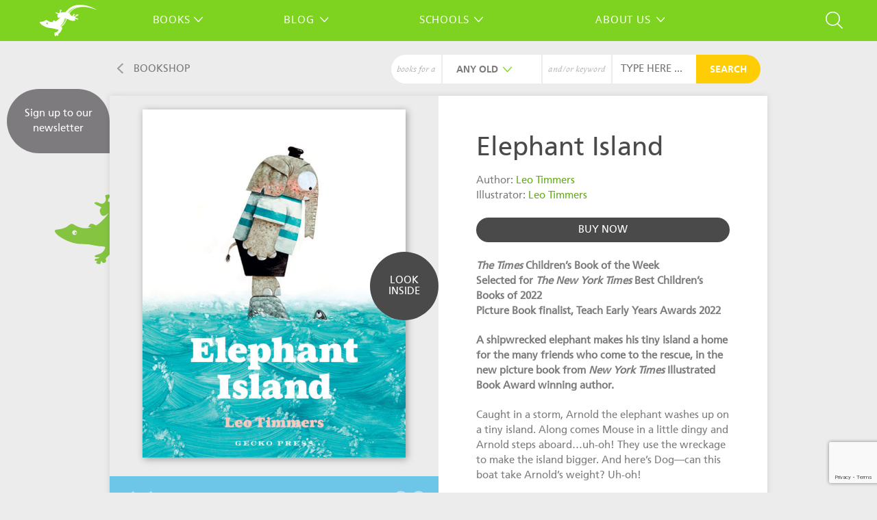

--- FILE ---
content_type: text/html; charset=UTF-8
request_url: https://geckopress.com/bookshop/elephant-island/
body_size: 30478
content:

<!doctype html>

<!--[if lt IE 7]><html dir="ltr" lang="en-US" prefix="og: https://ogp.me/ns#" class="no-js lt-ie9 lt-ie8 lt-ie7"><![endif]-->
<!--[if (IE 7)&!(IEMobile)]><html dir="ltr" lang="en-US" prefix="og: https://ogp.me/ns#" class="no-js lt-ie9 lt-ie8"><![endif]-->
<!--[if (IE 8)&!(IEMobile)]><html dir="ltr" lang="en-US" prefix="og: https://ogp.me/ns#" class="no-js lt-ie9"><![endif]-->
<!--[if gt IE 8]><!--> <html dir="ltr" lang="en-US" prefix="og: https://ogp.me/ns#" class="no-js"><!--<![endif]-->

	<head>
		<meta charset="utf-8">
<script type="text/javascript">
/* <![CDATA[ */
var gform;gform||(document.addEventListener("gform_main_scripts_loaded",function(){gform.scriptsLoaded=!0}),document.addEventListener("gform/theme/scripts_loaded",function(){gform.themeScriptsLoaded=!0}),window.addEventListener("DOMContentLoaded",function(){gform.domLoaded=!0}),gform={domLoaded:!1,scriptsLoaded:!1,themeScriptsLoaded:!1,isFormEditor:()=>"function"==typeof InitializeEditor,callIfLoaded:function(o){return!(!gform.domLoaded||!gform.scriptsLoaded||!gform.themeScriptsLoaded&&!gform.isFormEditor()||(gform.isFormEditor()&&console.warn("The use of gform.initializeOnLoaded() is deprecated in the form editor context and will be removed in Gravity Forms 3.1."),o(),0))},initializeOnLoaded:function(o){gform.callIfLoaded(o)||(document.addEventListener("gform_main_scripts_loaded",()=>{gform.scriptsLoaded=!0,gform.callIfLoaded(o)}),document.addEventListener("gform/theme/scripts_loaded",()=>{gform.themeScriptsLoaded=!0,gform.callIfLoaded(o)}),window.addEventListener("DOMContentLoaded",()=>{gform.domLoaded=!0,gform.callIfLoaded(o)}))},hooks:{action:{},filter:{}},addAction:function(o,r,e,t){gform.addHook("action",o,r,e,t)},addFilter:function(o,r,e,t){gform.addHook("filter",o,r,e,t)},doAction:function(o){gform.doHook("action",o,arguments)},applyFilters:function(o){return gform.doHook("filter",o,arguments)},removeAction:function(o,r){gform.removeHook("action",o,r)},removeFilter:function(o,r,e){gform.removeHook("filter",o,r,e)},addHook:function(o,r,e,t,n){null==gform.hooks[o][r]&&(gform.hooks[o][r]=[]);var d=gform.hooks[o][r];null==n&&(n=r+"_"+d.length),gform.hooks[o][r].push({tag:n,callable:e,priority:t=null==t?10:t})},doHook:function(r,o,e){var t;if(e=Array.prototype.slice.call(e,1),null!=gform.hooks[r][o]&&((o=gform.hooks[r][o]).sort(function(o,r){return o.priority-r.priority}),o.forEach(function(o){"function"!=typeof(t=o.callable)&&(t=window[t]),"action"==r?t.apply(null,e):e[0]=t.apply(null,e)})),"filter"==r)return e[0]},removeHook:function(o,r,t,n){var e;null!=gform.hooks[o][r]&&(e=(e=gform.hooks[o][r]).filter(function(o,r,e){return!!(null!=n&&n!=o.tag||null!=t&&t!=o.priority)}),gform.hooks[o][r]=e)}});
/* ]]> */
</script>


				<meta http-equiv="X-UA-Compatible" content="IE=edge">

		

				<meta name="HandheldFriendly" content="True">
		<meta name="MobileOptimized" content="320">
		<meta name="viewport" content="width=device-width, initial-scale=1"/>

				<link rel="apple-touch-icon" href="https://geckopress.com/wp-content/themes/geckopress/library/images/apple-touch-icon.png">
		<link rel="icon" href="https://geckopress.com/wp-content/themes/geckopress/favicon.png">
		<!--[if IE]>
			<link rel="shortcut icon" href="https://geckopress.com/wp-content/themes/geckopress/favicon.ico">
		<![endif]-->
				<meta name="msapplication-TileColor" content="#f01d4f">
		<meta name="msapplication-TileImage" content="https://geckopress.com/wp-content/themes/geckopress/library/images/win8-tile-icon.png">
            <meta name="theme-color" content="#121212">

		<link rel="pingback" href="https://geckopress.com/xmlrpc.php">

					<style>img:is([sizes="auto" i], [sizes^="auto," i]) { contain-intrinsic-size: 3000px 1500px }</style>
	
		<!-- All in One SEO 4.8.9 - aioseo.com -->
		<title>Elephant Island | Gecko Press</title>
	<meta name="description" content="A shipwrecked elephant makes his island a home for the friends who come to the rescue, in the picture book from New York Times Illustrated Book Award winning author." />
	<meta name="robots" content="max-image-preview:large" />
	<link rel="canonical" href="https://geckopress.com/bookshop/elephant-island/" />
	<meta name="generator" content="All in One SEO (AIOSEO) 4.8.9" />
		<meta property="og:locale" content="en_US" />
		<meta property="og:site_name" content="Gecko Press | Award-Winning Children&#039;s Books New Zealand" />
		<meta property="og:type" content="product" />
		<meta property="og:title" content="Elephant Island | Gecko Press" />
		<meta property="og:description" content="A shipwrecked elephant makes his island a home for the friends who come to the rescue, in the picture book from New York Times Illustrated Book Award winning author." />
		<meta property="og:url" content="https://geckopress.com/bookshop/elephant-island/" />
		<meta property="og:image" content="https://geckopress.com/wp-content/uploads/2021/12/Elephant-Island-cover-LR.jpg" />
		<meta property="og:image:secure_url" content="https://geckopress.com/wp-content/uploads/2021/12/Elephant-Island-cover-LR.jpg" />
		<meta property="og:image:width" content="612" />
		<meta property="og:image:height" content="811" />
		<meta name="twitter:card" content="summary" />
		<meta name="twitter:site" content="@geckopress" />
		<meta name="twitter:title" content="Elephant Island | Gecko Press" />
		<meta name="twitter:description" content="A shipwrecked elephant makes his island a home for the friends who come to the rescue, in the picture book from New York Times Illustrated Book Award winning author." />
		<meta name="twitter:image" content="https://geckopress.com/wp-content/uploads/2021/12/Elephant-Island-cover-LR.jpg" />
		<script type="application/ld+json" class="aioseo-schema">
			{"@context":"https:\/\/schema.org","@graph":[{"@type":"BreadcrumbList","@id":"https:\/\/geckopress.com\/bookshop\/elephant-island\/#breadcrumblist","itemListElement":[{"@type":"ListItem","@id":"https:\/\/geckopress.com#listItem","position":1,"name":"Home","item":"https:\/\/geckopress.com","nextItem":{"@type":"ListItem","@id":"https:\/\/geckopress.com\/books\/#listItem","name":"Books"}},{"@type":"ListItem","@id":"https:\/\/geckopress.com\/books\/#listItem","position":2,"name":"Books","item":"https:\/\/geckopress.com\/books\/","nextItem":{"@type":"ListItem","@id":"https:\/\/geckopress.com\/product-category\/age\/#listItem","name":"Age"},"previousItem":{"@type":"ListItem","@id":"https:\/\/geckopress.com#listItem","name":"Home"}},{"@type":"ListItem","@id":"https:\/\/geckopress.com\/product-category\/age\/#listItem","position":3,"name":"Age","item":"https:\/\/geckopress.com\/product-category\/age\/","nextItem":{"@type":"ListItem","@id":"https:\/\/geckopress.com\/product-category\/age\/2-5-year\/#listItem","name":"2-5 year"},"previousItem":{"@type":"ListItem","@id":"https:\/\/geckopress.com\/books\/#listItem","name":"Books"}},{"@type":"ListItem","@id":"https:\/\/geckopress.com\/product-category\/age\/2-5-year\/#listItem","position":4,"name":"2-5 year","item":"https:\/\/geckopress.com\/product-category\/age\/2-5-year\/","nextItem":{"@type":"ListItem","@id":"https:\/\/geckopress.com\/bookshop\/elephant-island\/#listItem","name":"Elephant Island"},"previousItem":{"@type":"ListItem","@id":"https:\/\/geckopress.com\/product-category\/age\/#listItem","name":"Age"}},{"@type":"ListItem","@id":"https:\/\/geckopress.com\/bookshop\/elephant-island\/#listItem","position":5,"name":"Elephant Island","previousItem":{"@type":"ListItem","@id":"https:\/\/geckopress.com\/product-category\/age\/2-5-year\/#listItem","name":"2-5 year"}}]},{"@type":"ItemPage","@id":"https:\/\/geckopress.com\/bookshop\/elephant-island\/#itempage","url":"https:\/\/geckopress.com\/bookshop\/elephant-island\/","name":"Elephant Island | Gecko Press","description":"A shipwrecked elephant makes his island a home for the friends who come to the rescue, in the picture book from New York Times Illustrated Book Award winning author.","inLanguage":"en-US","isPartOf":{"@id":"https:\/\/geckopress.com\/#website"},"breadcrumb":{"@id":"https:\/\/geckopress.com\/bookshop\/elephant-island\/#breadcrumblist"},"image":{"@type":"ImageObject","url":"https:\/\/geckopress.com\/wp-content\/uploads\/2021\/12\/Elephant-Island-cover-LR.jpg","@id":"https:\/\/geckopress.com\/bookshop\/elephant-island\/#mainImage","width":612,"height":811,"caption":"Elephant Island cover"},"primaryImageOfPage":{"@id":"https:\/\/geckopress.com\/bookshop\/elephant-island\/#mainImage"},"datePublished":"2021-12-13T10:40:18+13:00","dateModified":"2025-09-18T01:26:15+12:00"},{"@type":"Organization","@id":"https:\/\/geckopress.com\/#organization","name":"Gecko Press","description":"Curiously Good Books","url":"https:\/\/geckopress.com\/","sameAs":["https:\/\/twitter.com\/geckopress","https:\/\/www.instagram.com\/geckopress"]},{"@type":"WebSite","@id":"https:\/\/geckopress.com\/#website","url":"https:\/\/geckopress.com\/","name":"Gecko Press","description":"Curiously Good Books","inLanguage":"en-US","publisher":{"@id":"https:\/\/geckopress.com\/#organization"}}]}
		</script>
		<!-- All in One SEO -->

<link rel='dns-prefetch' href='//capi-automation.s3.us-east-2.amazonaws.com' />
<link rel='dns-prefetch' href='//www.google.com' />
<link rel="alternate" type="application/rss+xml" title="Gecko Press &raquo; Feed" href="https://geckopress.com/feed/" />
<link rel="alternate" type="application/rss+xml" title="Gecko Press &raquo; Reviews Feed" href="https://geckopress.com/comments/feed/" />
<link rel="alternate" type="application/rss+xml" title="Gecko Press &raquo; Elephant Island Reviews Feed" href="https://geckopress.com/bookshop/elephant-island/feed/" />
<script type="text/javascript">
/* <![CDATA[ */
window._wpemojiSettings = {"baseUrl":"https:\/\/s.w.org\/images\/core\/emoji\/16.0.1\/72x72\/","ext":".png","svgUrl":"https:\/\/s.w.org\/images\/core\/emoji\/16.0.1\/svg\/","svgExt":".svg","source":{"concatemoji":"https:\/\/geckopress.com\/wp-includes\/js\/wp-emoji-release.min.js"}};
/*! This file is auto-generated */
!function(s,n){var o,i,e;function c(e){try{var t={supportTests:e,timestamp:(new Date).valueOf()};sessionStorage.setItem(o,JSON.stringify(t))}catch(e){}}function p(e,t,n){e.clearRect(0,0,e.canvas.width,e.canvas.height),e.fillText(t,0,0);var t=new Uint32Array(e.getImageData(0,0,e.canvas.width,e.canvas.height).data),a=(e.clearRect(0,0,e.canvas.width,e.canvas.height),e.fillText(n,0,0),new Uint32Array(e.getImageData(0,0,e.canvas.width,e.canvas.height).data));return t.every(function(e,t){return e===a[t]})}function u(e,t){e.clearRect(0,0,e.canvas.width,e.canvas.height),e.fillText(t,0,0);for(var n=e.getImageData(16,16,1,1),a=0;a<n.data.length;a++)if(0!==n.data[a])return!1;return!0}function f(e,t,n,a){switch(t){case"flag":return n(e,"\ud83c\udff3\ufe0f\u200d\u26a7\ufe0f","\ud83c\udff3\ufe0f\u200b\u26a7\ufe0f")?!1:!n(e,"\ud83c\udde8\ud83c\uddf6","\ud83c\udde8\u200b\ud83c\uddf6")&&!n(e,"\ud83c\udff4\udb40\udc67\udb40\udc62\udb40\udc65\udb40\udc6e\udb40\udc67\udb40\udc7f","\ud83c\udff4\u200b\udb40\udc67\u200b\udb40\udc62\u200b\udb40\udc65\u200b\udb40\udc6e\u200b\udb40\udc67\u200b\udb40\udc7f");case"emoji":return!a(e,"\ud83e\udedf")}return!1}function g(e,t,n,a){var r="undefined"!=typeof WorkerGlobalScope&&self instanceof WorkerGlobalScope?new OffscreenCanvas(300,150):s.createElement("canvas"),o=r.getContext("2d",{willReadFrequently:!0}),i=(o.textBaseline="top",o.font="600 32px Arial",{});return e.forEach(function(e){i[e]=t(o,e,n,a)}),i}function t(e){var t=s.createElement("script");t.src=e,t.defer=!0,s.head.appendChild(t)}"undefined"!=typeof Promise&&(o="wpEmojiSettingsSupports",i=["flag","emoji"],n.supports={everything:!0,everythingExceptFlag:!0},e=new Promise(function(e){s.addEventListener("DOMContentLoaded",e,{once:!0})}),new Promise(function(t){var n=function(){try{var e=JSON.parse(sessionStorage.getItem(o));if("object"==typeof e&&"number"==typeof e.timestamp&&(new Date).valueOf()<e.timestamp+604800&&"object"==typeof e.supportTests)return e.supportTests}catch(e){}return null}();if(!n){if("undefined"!=typeof Worker&&"undefined"!=typeof OffscreenCanvas&&"undefined"!=typeof URL&&URL.createObjectURL&&"undefined"!=typeof Blob)try{var e="postMessage("+g.toString()+"("+[JSON.stringify(i),f.toString(),p.toString(),u.toString()].join(",")+"));",a=new Blob([e],{type:"text/javascript"}),r=new Worker(URL.createObjectURL(a),{name:"wpTestEmojiSupports"});return void(r.onmessage=function(e){c(n=e.data),r.terminate(),t(n)})}catch(e){}c(n=g(i,f,p,u))}t(n)}).then(function(e){for(var t in e)n.supports[t]=e[t],n.supports.everything=n.supports.everything&&n.supports[t],"flag"!==t&&(n.supports.everythingExceptFlag=n.supports.everythingExceptFlag&&n.supports[t]);n.supports.everythingExceptFlag=n.supports.everythingExceptFlag&&!n.supports.flag,n.DOMReady=!1,n.readyCallback=function(){n.DOMReady=!0}}).then(function(){return e}).then(function(){var e;n.supports.everything||(n.readyCallback(),(e=n.source||{}).concatemoji?t(e.concatemoji):e.wpemoji&&e.twemoji&&(t(e.twemoji),t(e.wpemoji)))}))}((window,document),window._wpemojiSettings);
/* ]]> */
</script>
<style id='wp-emoji-styles-inline-css' type='text/css'>

	img.wp-smiley, img.emoji {
		display: inline !important;
		border: none !important;
		box-shadow: none !important;
		height: 1em !important;
		width: 1em !important;
		margin: 0 0.07em !important;
		vertical-align: -0.1em !important;
		background: none !important;
		padding: 0 !important;
	}
</style>
<link rel='stylesheet' id='wp-block-library-css' href='https://geckopress.com/wp-includes/css/dist/block-library/style.min.css' type='text/css' media='all' />
<style id='classic-theme-styles-inline-css' type='text/css'>
/*! This file is auto-generated */
.wp-block-button__link{color:#fff;background-color:#32373c;border-radius:9999px;box-shadow:none;text-decoration:none;padding:calc(.667em + 2px) calc(1.333em + 2px);font-size:1.125em}.wp-block-file__button{background:#32373c;color:#fff;text-decoration:none}
</style>
<style id='global-styles-inline-css' type='text/css'>
:root{--wp--preset--aspect-ratio--square: 1;--wp--preset--aspect-ratio--4-3: 4/3;--wp--preset--aspect-ratio--3-4: 3/4;--wp--preset--aspect-ratio--3-2: 3/2;--wp--preset--aspect-ratio--2-3: 2/3;--wp--preset--aspect-ratio--16-9: 16/9;--wp--preset--aspect-ratio--9-16: 9/16;--wp--preset--color--black: #000000;--wp--preset--color--cyan-bluish-gray: #abb8c3;--wp--preset--color--white: #ffffff;--wp--preset--color--pale-pink: #f78da7;--wp--preset--color--vivid-red: #cf2e2e;--wp--preset--color--luminous-vivid-orange: #ff6900;--wp--preset--color--luminous-vivid-amber: #fcb900;--wp--preset--color--light-green-cyan: #7bdcb5;--wp--preset--color--vivid-green-cyan: #00d084;--wp--preset--color--pale-cyan-blue: #8ed1fc;--wp--preset--color--vivid-cyan-blue: #0693e3;--wp--preset--color--vivid-purple: #9b51e0;--wp--preset--gradient--vivid-cyan-blue-to-vivid-purple: linear-gradient(135deg,rgba(6,147,227,1) 0%,rgb(155,81,224) 100%);--wp--preset--gradient--light-green-cyan-to-vivid-green-cyan: linear-gradient(135deg,rgb(122,220,180) 0%,rgb(0,208,130) 100%);--wp--preset--gradient--luminous-vivid-amber-to-luminous-vivid-orange: linear-gradient(135deg,rgba(252,185,0,1) 0%,rgba(255,105,0,1) 100%);--wp--preset--gradient--luminous-vivid-orange-to-vivid-red: linear-gradient(135deg,rgba(255,105,0,1) 0%,rgb(207,46,46) 100%);--wp--preset--gradient--very-light-gray-to-cyan-bluish-gray: linear-gradient(135deg,rgb(238,238,238) 0%,rgb(169,184,195) 100%);--wp--preset--gradient--cool-to-warm-spectrum: linear-gradient(135deg,rgb(74,234,220) 0%,rgb(151,120,209) 20%,rgb(207,42,186) 40%,rgb(238,44,130) 60%,rgb(251,105,98) 80%,rgb(254,248,76) 100%);--wp--preset--gradient--blush-light-purple: linear-gradient(135deg,rgb(255,206,236) 0%,rgb(152,150,240) 100%);--wp--preset--gradient--blush-bordeaux: linear-gradient(135deg,rgb(254,205,165) 0%,rgb(254,45,45) 50%,rgb(107,0,62) 100%);--wp--preset--gradient--luminous-dusk: linear-gradient(135deg,rgb(255,203,112) 0%,rgb(199,81,192) 50%,rgb(65,88,208) 100%);--wp--preset--gradient--pale-ocean: linear-gradient(135deg,rgb(255,245,203) 0%,rgb(182,227,212) 50%,rgb(51,167,181) 100%);--wp--preset--gradient--electric-grass: linear-gradient(135deg,rgb(202,248,128) 0%,rgb(113,206,126) 100%);--wp--preset--gradient--midnight: linear-gradient(135deg,rgb(2,3,129) 0%,rgb(40,116,252) 100%);--wp--preset--font-size--small: 13px;--wp--preset--font-size--medium: 20px;--wp--preset--font-size--large: 36px;--wp--preset--font-size--x-large: 42px;--wp--preset--spacing--20: 0.44rem;--wp--preset--spacing--30: 0.67rem;--wp--preset--spacing--40: 1rem;--wp--preset--spacing--50: 1.5rem;--wp--preset--spacing--60: 2.25rem;--wp--preset--spacing--70: 3.38rem;--wp--preset--spacing--80: 5.06rem;--wp--preset--shadow--natural: 6px 6px 9px rgba(0, 0, 0, 0.2);--wp--preset--shadow--deep: 12px 12px 50px rgba(0, 0, 0, 0.4);--wp--preset--shadow--sharp: 6px 6px 0px rgba(0, 0, 0, 0.2);--wp--preset--shadow--outlined: 6px 6px 0px -3px rgba(255, 255, 255, 1), 6px 6px rgba(0, 0, 0, 1);--wp--preset--shadow--crisp: 6px 6px 0px rgba(0, 0, 0, 1);}:where(.is-layout-flex){gap: 0.5em;}:where(.is-layout-grid){gap: 0.5em;}body .is-layout-flex{display: flex;}.is-layout-flex{flex-wrap: wrap;align-items: center;}.is-layout-flex > :is(*, div){margin: 0;}body .is-layout-grid{display: grid;}.is-layout-grid > :is(*, div){margin: 0;}:where(.wp-block-columns.is-layout-flex){gap: 2em;}:where(.wp-block-columns.is-layout-grid){gap: 2em;}:where(.wp-block-post-template.is-layout-flex){gap: 1.25em;}:where(.wp-block-post-template.is-layout-grid){gap: 1.25em;}.has-black-color{color: var(--wp--preset--color--black) !important;}.has-cyan-bluish-gray-color{color: var(--wp--preset--color--cyan-bluish-gray) !important;}.has-white-color{color: var(--wp--preset--color--white) !important;}.has-pale-pink-color{color: var(--wp--preset--color--pale-pink) !important;}.has-vivid-red-color{color: var(--wp--preset--color--vivid-red) !important;}.has-luminous-vivid-orange-color{color: var(--wp--preset--color--luminous-vivid-orange) !important;}.has-luminous-vivid-amber-color{color: var(--wp--preset--color--luminous-vivid-amber) !important;}.has-light-green-cyan-color{color: var(--wp--preset--color--light-green-cyan) !important;}.has-vivid-green-cyan-color{color: var(--wp--preset--color--vivid-green-cyan) !important;}.has-pale-cyan-blue-color{color: var(--wp--preset--color--pale-cyan-blue) !important;}.has-vivid-cyan-blue-color{color: var(--wp--preset--color--vivid-cyan-blue) !important;}.has-vivid-purple-color{color: var(--wp--preset--color--vivid-purple) !important;}.has-black-background-color{background-color: var(--wp--preset--color--black) !important;}.has-cyan-bluish-gray-background-color{background-color: var(--wp--preset--color--cyan-bluish-gray) !important;}.has-white-background-color{background-color: var(--wp--preset--color--white) !important;}.has-pale-pink-background-color{background-color: var(--wp--preset--color--pale-pink) !important;}.has-vivid-red-background-color{background-color: var(--wp--preset--color--vivid-red) !important;}.has-luminous-vivid-orange-background-color{background-color: var(--wp--preset--color--luminous-vivid-orange) !important;}.has-luminous-vivid-amber-background-color{background-color: var(--wp--preset--color--luminous-vivid-amber) !important;}.has-light-green-cyan-background-color{background-color: var(--wp--preset--color--light-green-cyan) !important;}.has-vivid-green-cyan-background-color{background-color: var(--wp--preset--color--vivid-green-cyan) !important;}.has-pale-cyan-blue-background-color{background-color: var(--wp--preset--color--pale-cyan-blue) !important;}.has-vivid-cyan-blue-background-color{background-color: var(--wp--preset--color--vivid-cyan-blue) !important;}.has-vivid-purple-background-color{background-color: var(--wp--preset--color--vivid-purple) !important;}.has-black-border-color{border-color: var(--wp--preset--color--black) !important;}.has-cyan-bluish-gray-border-color{border-color: var(--wp--preset--color--cyan-bluish-gray) !important;}.has-white-border-color{border-color: var(--wp--preset--color--white) !important;}.has-pale-pink-border-color{border-color: var(--wp--preset--color--pale-pink) !important;}.has-vivid-red-border-color{border-color: var(--wp--preset--color--vivid-red) !important;}.has-luminous-vivid-orange-border-color{border-color: var(--wp--preset--color--luminous-vivid-orange) !important;}.has-luminous-vivid-amber-border-color{border-color: var(--wp--preset--color--luminous-vivid-amber) !important;}.has-light-green-cyan-border-color{border-color: var(--wp--preset--color--light-green-cyan) !important;}.has-vivid-green-cyan-border-color{border-color: var(--wp--preset--color--vivid-green-cyan) !important;}.has-pale-cyan-blue-border-color{border-color: var(--wp--preset--color--pale-cyan-blue) !important;}.has-vivid-cyan-blue-border-color{border-color: var(--wp--preset--color--vivid-cyan-blue) !important;}.has-vivid-purple-border-color{border-color: var(--wp--preset--color--vivid-purple) !important;}.has-vivid-cyan-blue-to-vivid-purple-gradient-background{background: var(--wp--preset--gradient--vivid-cyan-blue-to-vivid-purple) !important;}.has-light-green-cyan-to-vivid-green-cyan-gradient-background{background: var(--wp--preset--gradient--light-green-cyan-to-vivid-green-cyan) !important;}.has-luminous-vivid-amber-to-luminous-vivid-orange-gradient-background{background: var(--wp--preset--gradient--luminous-vivid-amber-to-luminous-vivid-orange) !important;}.has-luminous-vivid-orange-to-vivid-red-gradient-background{background: var(--wp--preset--gradient--luminous-vivid-orange-to-vivid-red) !important;}.has-very-light-gray-to-cyan-bluish-gray-gradient-background{background: var(--wp--preset--gradient--very-light-gray-to-cyan-bluish-gray) !important;}.has-cool-to-warm-spectrum-gradient-background{background: var(--wp--preset--gradient--cool-to-warm-spectrum) !important;}.has-blush-light-purple-gradient-background{background: var(--wp--preset--gradient--blush-light-purple) !important;}.has-blush-bordeaux-gradient-background{background: var(--wp--preset--gradient--blush-bordeaux) !important;}.has-luminous-dusk-gradient-background{background: var(--wp--preset--gradient--luminous-dusk) !important;}.has-pale-ocean-gradient-background{background: var(--wp--preset--gradient--pale-ocean) !important;}.has-electric-grass-gradient-background{background: var(--wp--preset--gradient--electric-grass) !important;}.has-midnight-gradient-background{background: var(--wp--preset--gradient--midnight) !important;}.has-small-font-size{font-size: var(--wp--preset--font-size--small) !important;}.has-medium-font-size{font-size: var(--wp--preset--font-size--medium) !important;}.has-large-font-size{font-size: var(--wp--preset--font-size--large) !important;}.has-x-large-font-size{font-size: var(--wp--preset--font-size--x-large) !important;}
:where(.wp-block-post-template.is-layout-flex){gap: 1.25em;}:where(.wp-block-post-template.is-layout-grid){gap: 1.25em;}
:where(.wp-block-columns.is-layout-flex){gap: 2em;}:where(.wp-block-columns.is-layout-grid){gap: 2em;}
:root :where(.wp-block-pullquote){font-size: 1.5em;line-height: 1.6;}
</style>
<link rel='stylesheet' id='my-plugin-styles-css' href='https://geckopress.com/wp-content/plugins/isbn-by-now/styles.css' type='text/css' media='all' />
<style id='responsive-menu-inline-css' type='text/css'>
#rmp_menu_trigger-45099{width: 40px;height: 40px;position: fixed;top: 10px;border-radius: 5px;display: none;text-decoration: none;left: 0;background: transparent;transition: transform 0.2s, background-color 1s}#rmp_menu_trigger-45099 .rmp-trigger-box{width: 33px;color: #fff}#rmp_menu_trigger-45099 .rmp-trigger-icon-active, #rmp_menu_trigger-45099 .rmp-trigger-text-open{display: none}#rmp_menu_trigger-45099.is-active .rmp-trigger-icon-active, #rmp_menu_trigger-45099.is-active .rmp-trigger-text-open{display: inline}#rmp_menu_trigger-45099.is-active .rmp-trigger-icon-inactive, #rmp_menu_trigger-45099.is-active .rmp-trigger-text{display: none}#rmp_menu_trigger-45099 .rmp-trigger-label{color: #fff;pointer-events: none;line-height: 13px;font-family: inherit;font-size: 13px;display: inline;text-transform: inherit}#rmp_menu_trigger-45099 .rmp-trigger-label.rmp-trigger-label-top{display: block;margin-bottom: 12px}#rmp_menu_trigger-45099 .rmp-trigger-label.rmp-trigger-label-bottom{display: block;margin-top: 12px}#rmp_menu_trigger-45099 .responsive-menu-pro-inner{display: block}#rmp_menu_trigger-45099 .rmp-trigger-icon-inactive .rmp-font-icon{color: #FFFFFF}#rmp_menu_trigger-45099 .responsive-menu-pro-inner, #rmp_menu_trigger-45099 .responsive-menu-pro-inner::before, #rmp_menu_trigger-45099 .responsive-menu-pro-inner::after{width: 33px;height: 1px;background-color: #FFFFFF;border-radius: 4px;position: absolute}#rmp_menu_trigger-45099 .rmp-trigger-icon-active .rmp-font-icon{color: #FFFFFF}#rmp_menu_trigger-45099.is-active .responsive-menu-pro-inner, #rmp_menu_trigger-45099.is-active .responsive-menu-pro-inner::before, #rmp_menu_trigger-45099.is-active .responsive-menu-pro-inner::after{background-color: #FFFFFF}#rmp_menu_trigger-45099:hover .rmp-trigger-icon-inactive .rmp-font-icon{color: #FFFFFF}#rmp_menu_trigger-45099:not(.is-active):hover .responsive-menu-pro-inner, #rmp_menu_trigger-45099:not(.is-active):hover .responsive-menu-pro-inner::before, #rmp_menu_trigger-45099:not(.is-active):hover .responsive-menu-pro-inner::after{background-color: #FFFFFF}#rmp_menu_trigger-45099 .responsive-menu-pro-inner::before{top: 10px}#rmp_menu_trigger-45099 .responsive-menu-pro-inner::after{bottom: 10px}#rmp_menu_trigger-45099.is-active .responsive-menu-pro-inner::after{bottom: 0}@media screen and (max-width: 920px){.header .nav{display: none !important}#rmp_menu_trigger-45099{display: block}#rmp-container-45099{position: fixed;top: 0;margin: 0;transition: transform 0.2s;overflow: auto;display: block;width: 100%;background-color: #7ed321;background-image: url("");height: 100%;left: 0;padding-top: 0px;padding-left: 0px;padding-bottom: 0px;padding-right: 0px}#rmp-menu-wrap-45099{padding-top: 0px;padding-left: 0px;padding-bottom: 0px;padding-right: 0px;background-color: #7ed321}#rmp-menu-wrap-45099 .rmp-menu, #rmp-menu-wrap-45099 .rmp-submenu{width: 100%;box-sizing: border-box;margin: 0;padding: 0}#rmp-menu-wrap-45099 .rmp-submenu-depth-1 .rmp-menu-item-link{padding-left: 10%}#rmp-menu-wrap-45099 .rmp-submenu-depth-2 .rmp-menu-item-link{padding-left: 15%}#rmp-menu-wrap-45099 .rmp-submenu-depth-3 .rmp-menu-item-link{padding-left: 20%}#rmp-menu-wrap-45099 .rmp-submenu-depth-4 .rmp-menu-item-link{padding-left: 25%}#rmp-menu-wrap-45099 .rmp-submenu.rmp-submenu-open{display: block}#rmp-menu-wrap-45099 .rmp-menu-item{width: 100%;list-style: none;margin: 0}#rmp-menu-wrap-45099 .rmp-menu-item-link{height: 8px;line-height: 8px;font-size: 13px;border-bottom: 1px solid #ffffff;font-family: inherit;color: #FFFFFF;text-align: left;background-color: #7ed321;font-weight: normal;letter-spacing: 0px;display: block;box-sizing: border-box;width: 100%;text-decoration: none;position: relative;overflow: hidden;transition: background-color 1s, border-color 1s, 1s;padding: 0 5%;padding-right: 54px}#rmp-menu-wrap-45099 .rmp-menu-item-link:after, #rmp-menu-wrap-45099 .rmp-menu-item-link:before{display: none}#rmp-menu-wrap-45099 .rmp-menu-item-link:hover, #rmp-menu-wrap-45099 .rmp-menu-item-link:focus{color: #FFFFFF;border-color: #ffffff;background-color: #fecd06}#rmp-menu-wrap-45099 .rmp-menu-item-link:focus{outline: none;border-color: unset;box-shadow: unset}#rmp-menu-wrap-45099 .rmp-menu-item-link .rmp-font-icon{height: 8px;line-height: 8px;margin-right: 10px;font-size: 13px}#rmp-menu-wrap-45099 .rmp-menu-current-item .rmp-menu-item-link{color: #FFFFFF;border-color: #ffffff;background-color: #ff7200}#rmp-menu-wrap-45099 .rmp-menu-current-item .rmp-menu-item-link:hover, #rmp-menu-wrap-45099 .rmp-menu-current-item .rmp-menu-item-link:focus{color: #FFFFFF;border-color: #ffffff;background-color: #fecd06}#rmp-menu-wrap-45099 .rmp-menu-subarrow{position: absolute;top: 0;bottom: 0;text-align: center;overflow: hidden;background-size: cover;overflow: hidden;right: 0;border-left-style: solid;border-left-color: #ffffff;border-left-width: 1px;height: 44px;width: 44px;color: #FFFFFF;background-color: #7ed321}#rmp-menu-wrap-45099 .rmp-menu-subarrow svg{fill: #FFFFFF}#rmp-menu-wrap-45099 .rmp-menu-subarrow:hover{color: #FFFFFF;border-color: #ffffff;background-color: #fecd06}#rmp-menu-wrap-45099 .rmp-menu-subarrow:hover svg{fill: #FFFFFF}#rmp-menu-wrap-45099 .rmp-menu-subarrow .rmp-font-icon{margin-right: unset}#rmp-menu-wrap-45099 .rmp-menu-subarrow *{vertical-align: middle;line-height: 44px}#rmp-menu-wrap-45099 .rmp-menu-subarrow-active{display: block;background-size: cover;color: #fff;border-color: #ffffff;background-color: #ff7700}#rmp-menu-wrap-45099 .rmp-menu-subarrow-active svg{fill: #fff}#rmp-menu-wrap-45099 .rmp-menu-subarrow-active:hover{color: #fff;border-color: #ffffff;background-color: #fecd06}#rmp-menu-wrap-45099 .rmp-menu-subarrow-active:hover svg{fill: #fff}#rmp-menu-wrap-45099 .rmp-submenu{display: none}#rmp-menu-wrap-45099 .rmp-submenu .rmp-menu-item-link{height: 8px;line-height: 8px;letter-spacing: 0px;font-size: 13px;border-bottom: 1px solid #ffffff;font-family: inherit;font-weight: normal;color: #FFFFFF;text-align: left;background-color: #7ed321}#rmp-menu-wrap-45099 .rmp-submenu .rmp-menu-item-link:hover, #rmp-menu-wrap-45099 .rmp-submenu .rmp-menu-item-link:focus{color: #FFFFFF;border-color: #ffffff;background-color: #fecd06}#rmp-menu-wrap-45099 .rmp-submenu .rmp-menu-current-item .rmp-menu-item-link{color: #FFFFFF;border-color: #ffffff;background-color: #ff7200}#rmp-menu-wrap-45099 .rmp-submenu .rmp-menu-current-item .rmp-menu-item-link:hover, #rmp-menu-wrap-45099 .rmp-submenu .rmp-menu-current-item .rmp-menu-item-link:focus{color: #FFFFFF;border-color: #ffffff;background-color: #fecd06}#rmp-menu-wrap-45099 .rmp-submenu .rmp-menu-subarrow{right: 0;border-right: unset;border-left-style: solid;border-left-color: #ffffff;border-left-width: 1px;height: 44px;line-height: 44px;width: 44px;color: #FFFFFF;background-color: #7ed321}#rmp-menu-wrap-45099 .rmp-submenu .rmp-menu-subarrow:hover{color: #FFFFFF;border-color: #ffffff;background-color: #fecd06}#rmp-menu-wrap-45099 .rmp-submenu .rmp-menu-subarrow-active{color: #fff;border-color: #ffffff;background-color: #ff7700}#rmp-menu-wrap-45099 .rmp-submenu .rmp-menu-subarrow-active:hover{color: #fff;border-color: #ffffff;background-color: #fecd06}#rmp-menu-wrap-45099 .rmp-menu-item-description{margin: 0;padding: 5px 5%;opacity: 0.8;color: #FFFFFF}#rmp-search-box-45099{display: block;padding-top: 0px;padding-left: 5%;padding-bottom: 0px;padding-right: 5%}#rmp-search-box-45099 .rmp-search-form{margin: 0}#rmp-search-box-45099 .rmp-search-box{background: #fff;border: 1px solid #ffffff;color: #333;width: 100%;padding: 0 5%;border-radius: 30px;height: 45px;-webkit-appearance: none}#rmp-search-box-45099 .rmp-search-box::placeholder{color: #C7C7CD}#rmp-search-box-45099 .rmp-search-box:focus{background-color: #fff;outline: 2px solid #ffffff;color: #333}#rmp-menu-title-45099{background-color: #7ed321;color: #FFFFFF;text-align: left;font-size: 14px;padding-top: 10%;padding-left: 5%;padding-bottom: 0%;padding-right: 5%;font-weight: 400;transition: background-color 1s, border-color 1s, color 1s}#rmp-menu-title-45099:hover{background-color: #7ed321;color: #FFFFFF}#rmp-menu-title-45099 > .rmp-menu-title-link{color: #FFFFFF;width: 100%;background-color: unset;text-decoration: none}#rmp-menu-title-45099 > .rmp-menu-title-link:hover{color: #FFFFFF}#rmp-menu-title-45099 .rmp-font-icon{font-size: 14px}#rmp-menu-additional-content-45099{padding-top: 0px;padding-left: 5%;padding-bottom: 0px;padding-right: 5%;color: #fff;text-align: center;font-size: 16px}}.rmp-container{display: none;visibility: visible;padding: 0px 0px 0px 0px;z-index: 99998;transition: all 0.3s}.rmp-container.rmp-fade-top, .rmp-container.rmp-fade-left, .rmp-container.rmp-fade-right, .rmp-container.rmp-fade-bottom{display: none}.rmp-container.rmp-slide-left, .rmp-container.rmp-push-left{transform: translateX(-100%);-ms-transform: translateX(-100%);-webkit-transform: translateX(-100%);-moz-transform: translateX(-100%)}.rmp-container.rmp-slide-left.rmp-menu-open, .rmp-container.rmp-push-left.rmp-menu-open{transform: translateX(0);-ms-transform: translateX(0);-webkit-transform: translateX(0);-moz-transform: translateX(0)}.rmp-container.rmp-slide-right, .rmp-container.rmp-push-right{transform: translateX(100%);-ms-transform: translateX(100%);-webkit-transform: translateX(100%);-moz-transform: translateX(100%)}.rmp-container.rmp-slide-right.rmp-menu-open, .rmp-container.rmp-push-right.rmp-menu-open{transform: translateX(0);-ms-transform: translateX(0);-webkit-transform: translateX(0);-moz-transform: translateX(0)}.rmp-container.rmp-slide-top, .rmp-container.rmp-push-top{transform: translateY(-100%);-ms-transform: translateY(-100%);-webkit-transform: translateY(-100%);-moz-transform: translateY(-100%)}.rmp-container.rmp-slide-top.rmp-menu-open, .rmp-container.rmp-push-top.rmp-menu-open{transform: translateY(0);-ms-transform: translateY(0);-webkit-transform: translateY(0);-moz-transform: translateY(0)}.rmp-container.rmp-slide-bottom, .rmp-container.rmp-push-bottom{transform: translateY(100%);-ms-transform: translateY(100%);-webkit-transform: translateY(100%);-moz-transform: translateY(100%)}.rmp-container.rmp-slide-bottom.rmp-menu-open, .rmp-container.rmp-push-bottom.rmp-menu-open{transform: translateX(0);-ms-transform: translateX(0);-webkit-transform: translateX(0);-moz-transform: translateX(0)}.rmp-container::-webkit-scrollbar{width: 0px}.rmp-container ::-webkit-scrollbar-track{box-shadow: inset 0 0 5px transparent}.rmp-container ::-webkit-scrollbar-thumb{background: transparent}.rmp-container ::-webkit-scrollbar-thumb:hover{background: transparent}.rmp-container .rmp-menu-wrap .rmp-menu{transition: none;border-radius: 0;box-shadow: none;background: none;border: 0;bottom: auto;box-sizing: border-box;clip: auto;color: #666;display: block;float: none;font-family: inherit;font-size: 14px;height: auto;left: auto;line-height: 1.7;list-style-type: none;margin: 0;min-height: auto;max-height: none;opacity: 1;outline: none;overflow: visible;padding: 0;position: relative;pointer-events: auto;right: auto;text-align: left;text-decoration: none;text-indent: 0;text-transform: none;transform: none;top: auto;visibility: inherit;width: auto;word-wrap: break-word;white-space: normal}.rmp-container .rmp-menu-additional-content{display: block;word-break: break-word}.rmp-container .rmp-menu-title{display: flex;flex-direction: column}.rmp-container .rmp-menu-title .rmp-menu-title-image{max-width: 100%;margin-bottom: 15px;display: block;margin: auto;margin-bottom: 15px}button.rmp_menu_trigger{z-index: 999999;overflow: hidden;outline: none;border: 0;display: none;margin: 0;transition: transform 0.5s, background-color 0.5s;padding: 0}button.rmp_menu_trigger .responsive-menu-pro-inner::before, button.rmp_menu_trigger .responsive-menu-pro-inner::after{content: "";display: block}button.rmp_menu_trigger .responsive-menu-pro-inner::before{top: 10px}button.rmp_menu_trigger .responsive-menu-pro-inner::after{bottom: 10px}button.rmp_menu_trigger .rmp-trigger-box{width: 40px;display: inline-block;position: relative;pointer-events: none;vertical-align: super}.admin-bar .rmp-container, .admin-bar .rmp_menu_trigger{margin-top: 32px !important}@media screen and (max-width: 782px){.admin-bar .rmp-container, .admin-bar .rmp_menu_trigger{margin-top: 46px !important}}.rmp-menu-trigger-boring .responsive-menu-pro-inner{transition-property: none}.rmp-menu-trigger-boring .responsive-menu-pro-inner::after, .rmp-menu-trigger-boring .responsive-menu-pro-inner::before{transition-property: none}.rmp-menu-trigger-boring.is-active .responsive-menu-pro-inner{transform: rotate(45deg)}.rmp-menu-trigger-boring.is-active .responsive-menu-pro-inner:before{top: 0;opacity: 0}.rmp-menu-trigger-boring.is-active .responsive-menu-pro-inner:after{bottom: 0;transform: rotate(-90deg)}
</style>
<link rel='stylesheet' id='dashicons-css' href='https://geckopress.com/wp-includes/css/dashicons.min.css' type='text/css' media='all' />
<style id='woocommerce-inline-inline-css' type='text/css'>
.woocommerce form .form-row .required { visibility: visible; }
</style>
<link rel='stylesheet' id='brands-styles-css' href='https://geckopress.com/wp-content/plugins/woocommerce/assets/css/brands.css' type='text/css' media='all' />
<link rel='stylesheet' id='woocommerce_prettyPhoto_css-css' href='https://geckopress.com/wp-content/plugins/woocommerce/assets/css/prettyPhoto.css' type='text/css' media='all' />
<link rel='stylesheet' id='wc_quick_view-css' href='https://geckopress.com/wp-content/plugins/woocommerce-quick-view/assets/css/style.css' type='text/css' media='all' />
<link rel='stylesheet' id='bones-stylesheet-css' href='https://geckopress.com/wp-content/themes/geckopress/library/css/style.min.css?v=12' type='text/css' media='all' />
<!--[if lt IE 9]>
<link rel='stylesheet' id='bones-ie-only-css' href='https://geckopress.com/wp-content/themes/geckopress/library/css/ie.css' type='text/css' media='all' />
<![endif]-->
<script type="text/javascript" src="https://geckopress.com/wp-includes/js/jquery/jquery.min.js" id="jquery-core-js"></script>
<script type="text/javascript" src="https://geckopress.com/wp-includes/js/jquery/jquery-migrate.min.js" id="jquery-migrate-js"></script>
<script type="text/javascript" src="https://geckopress.com/wp-content/plugins/woocommerce/assets/js/jquery-blockui/jquery.blockUI.min.js" id="jquery-blockui-js" defer="defer" data-wp-strategy="defer"></script>
<script type="text/javascript" id="wc-add-to-cart-js-extra">
/* <![CDATA[ */
var wc_add_to_cart_params = {"ajax_url":"\/wp-admin\/admin-ajax.php","wc_ajax_url":"\/?wc-ajax=%%endpoint%%","i18n_view_cart":"View cart","cart_url":"https:\/\/geckopress.com\/books\/cart\/","is_cart":"","cart_redirect_after_add":"no"};
/* ]]> */
</script>
<script type="text/javascript" src="https://geckopress.com/wp-content/plugins/woocommerce/assets/js/frontend/add-to-cart.min.js" id="wc-add-to-cart-js" defer="defer" data-wp-strategy="defer"></script>
<script type="text/javascript" id="wc-single-product-js-extra">
/* <![CDATA[ */
var wc_single_product_params = {"i18n_required_rating_text":"Please select a rating","i18n_rating_options":["1 of 5 stars","2 of 5 stars","3 of 5 stars","4 of 5 stars","5 of 5 stars"],"i18n_product_gallery_trigger_text":"View full-screen image gallery","review_rating_required":"yes","flexslider":{"rtl":false,"animation":"slide","smoothHeight":true,"directionNav":false,"controlNav":"thumbnails","slideshow":false,"animationSpeed":500,"animationLoop":false,"allowOneSlide":false},"zoom_enabled":"","zoom_options":[],"photoswipe_enabled":"","photoswipe_options":{"shareEl":false,"closeOnScroll":false,"history":false,"hideAnimationDuration":0,"showAnimationDuration":0},"flexslider_enabled":""};
/* ]]> */
</script>
<script type="text/javascript" src="https://geckopress.com/wp-content/plugins/woocommerce/assets/js/frontend/single-product.min.js" id="wc-single-product-js" defer="defer" data-wp-strategy="defer"></script>
<script type="text/javascript" src="https://geckopress.com/wp-content/plugins/woocommerce/assets/js/js-cookie/js.cookie.min.js" id="js-cookie-js" defer="defer" data-wp-strategy="defer"></script>
<script type="text/javascript" id="woocommerce-js-extra">
/* <![CDATA[ */
var woocommerce_params = {"ajax_url":"\/wp-admin\/admin-ajax.php","wc_ajax_url":"\/?wc-ajax=%%endpoint%%","i18n_password_show":"Show password","i18n_password_hide":"Hide password"};
/* ]]> */
</script>
<script type="text/javascript" src="https://geckopress.com/wp-content/plugins/woocommerce/assets/js/frontend/woocommerce.min.js" id="woocommerce-js" defer="defer" data-wp-strategy="defer"></script>
<script type="text/javascript" src="https://geckopress.com/wp-content/themes/geckopress/library/js/libs/modernizr.custom.min.js" id="bones-modernizr-js"></script>
<link rel="https://api.w.org/" href="https://geckopress.com/wp-json/" /><link rel="alternate" title="JSON" type="application/json" href="https://geckopress.com/wp-json/wp/v2/product/44289" /><link rel='shortlink' href='https://geckopress.com/?p=44289' />
<link rel="alternate" title="oEmbed (JSON)" type="application/json+oembed" href="https://geckopress.com/wp-json/oembed/1.0/embed?url=https%3A%2F%2Fgeckopress.com%2Fbookshop%2Felephant-island%2F" />
<link rel="alternate" title="oEmbed (XML)" type="text/xml+oembed" href="https://geckopress.com/wp-json/oembed/1.0/embed?url=https%3A%2F%2Fgeckopress.com%2Fbookshop%2Felephant-island%2F&#038;format=xml" />
	<noscript><style>.woocommerce-product-gallery{ opacity: 1 !important; }</style></noscript>
				<script  type="text/javascript">
				!function(f,b,e,v,n,t,s){if(f.fbq)return;n=f.fbq=function(){n.callMethod?
					n.callMethod.apply(n,arguments):n.queue.push(arguments)};if(!f._fbq)f._fbq=n;
					n.push=n;n.loaded=!0;n.version='2.0';n.queue=[];t=b.createElement(e);t.async=!0;
					t.src=v;s=b.getElementsByTagName(e)[0];s.parentNode.insertBefore(t,s)}(window,
					document,'script','https://connect.facebook.net/en_US/fbevents.js');
			</script>
			<!-- WooCommerce Facebook Integration Begin -->
			<script  type="text/javascript">

				fbq('init', '1455195208110715', {}, {
    "agent": "woocommerce_0-9.8.6-3.5.12"
});

				document.addEventListener( 'DOMContentLoaded', function() {
					// Insert placeholder for events injected when a product is added to the cart through AJAX.
					document.body.insertAdjacentHTML( 'beforeend', '<div class=\"wc-facebook-pixel-event-placeholder\"></div>' );
				}, false );

			</script>
			<!-- WooCommerce Facebook Integration End -->
			<!-- There is no amphtml version available for this URL. --><link rel="icon" href="https://geckopress.com/wp-content/uploads/2016/10/favi-b.png" sizes="32x32" />
<link rel="icon" href="https://geckopress.com/wp-content/uploads/2016/10/favi-b.png" sizes="192x192" />
<link rel="apple-touch-icon" href="https://geckopress.com/wp-content/uploads/2016/10/favi-b.png" />
<meta name="msapplication-TileImage" content="https://geckopress.com/wp-content/uploads/2016/10/favi-b.png" />
		<style type="text/css" id="wp-custom-css">
			#field_2_6 {display: none;}
.single-post .sidebar {display: none;}
.single-post .m-all  {width:85%;}
body.single-post .entry-content p {width: 100%;}
.circle-image {border-radius:50%;}
.one-half,
.one-third, .two-third {
position: relative;
margin-right: 4%;
float: left;
margin-bottom: 20px;
}

.one-half { width: 48%; }
.one-third { width: 30.66%; }
.two-third {width: 61%;}
.last {
margin-right: 0 !important;
clear: right; text-align:left;
}

@media only screen and (max-width: 960px) {
.one-half,
.one-third, .two-third {
width: 100%;
margin-right: 0;
}
}
.row:after {
  content: "";
  display: table;
  clear: both;
}
.gform_body ul {list-style-type: none; margin-left: 0;}		</style>
				
		<!-- Hotjar Tracking Code for geckopress.com -->
        
        <!-- Google Tag Manager -->
        <script>(function(w,d,s,l,i){w[l]=w[l]||[];w[l].push({'gtm.start':
        new Date().getTime(),event:'gtm.js'});var f=d.getElementsByTagName(s)[0],
        j=d.createElement(s),dl=l!='dataLayer'?'&l='+l:'';j.async=true;j.src=
        'https://www.googletagmanager.com/gtm.js?id='+i+dl;f.parentNode.insertBefore(j,f);
        })(window,document,'script','dataLayer','GTM-PLM2SSQT');</script>
        <!-- End Google Tag Manager -->

	</head>

	<body class="wp-singular product-template-default single single-product postid-44289 wp-theme-geckopress theme-geckopress woocommerce woocommerce-page woocommerce-no-js" itemscope itemtype="http://schema.org/WebPage">

    <!-- Google Tag Manager (noscript) -->
    <noscript><iframe src="https://www.googletagmanager.com/ns.html?id=GTM-PLM2SSQT"
    height="0" width="0" style="display:none;visibility:hidden"></iframe></noscript>
    <!-- End Google Tag Manager (noscript) -->
		
		<div style="display:none;" id="ie8-warning">
			<div>
				<h2>Unfortunately your web browser is too old to properly view the page!</h2>
				<p>Please consider upgrading to either of the following web browsers which are compliant with todays web standards: </p>
				<ul>
					  <li><a href="https://www.google.com/chrome/browser/desktop/index.html" target="_blank">Chrome</a></li>
					  <li><a href="https://www.mozilla.org/en-US/firefox/new/" target="_blank">Firefox</a></li>
		  		</ul>
			</div>
		</div>
		
        <div id="page-container">
        
          <div id="front-end-grid">
             <div id="inner-content" class="wrap">
                <div class="m-1of6 t-1of12"><div></div></div>
                <div class="m-1of6 t-1of12"><div></div></div>
                <div class="m-1of6 t-1of12"><div></div></div>
                <div class="m-1of6 t-1of12"><div></div></div>
                <div class="m-1of6 t-1of12"><div></div></div>
                <div class="m-1of6 t-1of12"><div></div></div>
                <div class="t-1of12"><div></div></div>
                <div class="t-1of12"><div></div></div>
                <div class="t-1of12"><div></div></div>
                <div class="t-1of12"><div></div></div>
                <div class="t-1of12"><div></div></div>
                <div class="t-1of12"><div></div></div>
            </div>
        </div>

        <div id="main-search">
            <div class="wrap">
                <div class="t-offset-left-1of6 t-offset-right-1of6">
                    <form class="search" method="get" action="https://geckopress.com">
                        <div class="text-button cf">
                            <input type="text" name="s" value="" class="gray t-4of5">
                            <input type="submit" value="Search" class="gray t-1of5 last-col">
                        </div>                
                    </form>
                </div>
            </div>
        </div>

        <div id="container">

         <header class="header visible" role="banner" itemscope itemtype="http://schema.org/WPHeader">

            <div id="inner-header" class="wrap cf">
                <div class="menu-logo">
                    <a href="https://geckopress.com" rel="nofollow">
                        <img src="https://geckopress.com/wp-content/themes/geckopress/library/images/menu-logo.svg" alt="Gecko-Press">
                    </a>
                </div>

                <nav class="m-hide" role="navigation" itemscope itemtype="http://schema.org/SiteNavigationElement">
                    <ul id="menu-main-menu" class="nav top-nav cf"><li id="menu-item-73" class="menu-item menu-item-type-post_type menu-item-object-page menu-item-has-children current_page_parent menu-item-73"><a href="https://geckopress.com/books/">Books</a>
<ul class="sub-menu">
	<li id="menu-item-8710" class="menu-item menu-item-type-taxonomy menu-item-object-product_cat menu-item-8710"><a href="https://geckopress.com/product-category/new-titles/">New Releases</a></li>
	<li id="menu-item-8717" class="menu-item menu-item-type-taxonomy menu-item-object-product_cat current-product-ancestor current-menu-parent current-product-parent menu-item-8717"><a href="https://geckopress.com/product-category/bestsellers/">Bestsellers</a></li>
	<li id="menu-item-47175" class="menu-item menu-item-type-taxonomy menu-item-object-product_cat menu-item-47175"><a href="https://geckopress.com/product-category/coming-soon/">Coming Soon</a></li>
	<li id="menu-item-8720" class="menu-item menu-item-type-taxonomy menu-item-object-product_cat menu-item-8720"><a href="https://geckopress.com/product-category/book-type/boardbook/">Babies &amp; Toddlers</a></li>
	<li id="menu-item-8721" class="menu-item menu-item-type-taxonomy menu-item-object-product_cat current-product-ancestor current-menu-parent current-product-parent menu-item-8721"><a href="https://geckopress.com/product-category/book-type/picture-book/">Picture books</a></li>
	<li id="menu-item-8724" class="menu-item menu-item-type-taxonomy menu-item-object-product_cat menu-item-8724"><a href="https://geckopress.com/product-category/book-type/junior-fiction/">Chapter Books</a></li>
	<li id="menu-item-10484" class="menu-item menu-item-type-taxonomy menu-item-object-product_cat menu-item-10484"><a href="https://geckopress.com/product-category/book-type/gift-all-ages/">Gift Books</a></li>
	<li id="menu-item-10290" class="menu-item menu-item-type-taxonomy menu-item-object-product_cat menu-item-10290"><a href="https://geckopress.com/product-category/description/new-zealand-books/">NZ Books</a></li>
	<li id="menu-item-45333" class="menu-item menu-item-type-taxonomy menu-item-object-product_cat menu-item-45333"><a href="https://geckopress.com/product-category/maori-language/">Māori language</a></li>
</ul>
</li>
<li id="menu-item-42693" class="menu-item menu-item-type-post_type menu-item-object-page menu-item-has-children menu-item-42693"><a href="https://geckopress.com/blog/">Blog</a>
<ul class="sub-menu">
	<li id="menu-item-42825" class="menu-item menu-item-type-post_type menu-item-object-page menu-item-42825"><a href="https://geckopress.com/blog/">All posts</a></li>
	<li id="menu-item-15557" class="menu-item menu-item-type-taxonomy menu-item-object-category menu-item-15557"><a href="https://geckopress.com/category/event/">News and Events</a></li>
	<li id="menu-item-42690" class="menu-item menu-item-type-taxonomy menu-item-object-category menu-item-42690"><a href="https://geckopress.com/category/book-talk/">Articles</a></li>
	<li id="menu-item-15555" class="menu-item menu-item-type-taxonomy menu-item-object-category menu-item-15555"><a href="https://geckopress.com/category/recommended-reads/">Recommended reads</a></li>
	<li id="menu-item-42824" class="menu-item menu-item-type-taxonomy menu-item-object-category menu-item-42824"><a href="https://geckopress.com/category/qas/">Author Q&amp;As</a></li>
</ul>
</li>
<li id="menu-item-4016" class="menu-item menu-item-type-post_type menu-item-object-page menu-item-has-children menu-item-4016"><a href="https://geckopress.com/schools/">Schools</a>
<ul class="sub-menu">
	<li id="menu-item-45828" class="menu-item menu-item-type-post_type menu-item-object-page menu-item-45828"><a href="https://geckopress.com/schools/">Schools &#038; Libraries</a></li>
	<li id="menu-item-45808" class="menu-item menu-item-type-post_type menu-item-object-page menu-item-45808"><a href="https://geckopress.com/schools/teachers/">Teaching Notes</a></li>
	<li id="menu-item-16649" class="menu-item menu-item-type-post_type menu-item-object-page menu-item-16649"><a href="https://geckopress.com/schools/activity-sheets/">Activity sheets</a></li>
</ul>
</li>
<li id="menu-item-62" class="menu-item menu-item-type-post_type menu-item-object-page menu-item-has-children menu-item-62"><a href="https://geckopress.com/about/">About us</a>
<ul class="sub-menu">
	<li id="menu-item-45864" class="menu-item menu-item-type-post_type menu-item-object-page menu-item-45864"><a href="https://geckopress.com/about/">Our story</a></li>
	<li id="menu-item-46148" class="menu-item menu-item-type-post_type menu-item-object-page menu-item-46148"><a href="https://geckopress.com/about/our-people/">Our People</a></li>
	<li id="menu-item-63" class="menu-item menu-item-type-post_type menu-item-object-page menu-item-63"><a href="https://geckopress.com/about/awards-other-info/">Awards</a></li>
	<li id="menu-item-65" class="menu-item menu-item-type-post_type menu-item-object-page menu-item-65"><a href="https://geckopress.com/about/collaborations/">Collaborations</a></li>
	<li id="menu-item-66" class="menu-item menu-item-type-post_type menu-item-object-page menu-item-66"><a href="https://geckopress.com/about/authors/">Authors</a></li>
	<li id="menu-item-1569" class="menu-item menu-item-type-post_type menu-item-object-page menu-item-1569"><a href="https://geckopress.com/about/illustrators/">Illustrators</a></li>
	<li id="menu-item-2720" class="menu-item menu-item-type-post_type menu-item-object-page menu-item-2720"><a href="https://geckopress.com/about/f-a-q/">Q&#038;A</a></li>
</ul>
</li>
</ul>                         </nav>

                         <!--
						 <div class="cart menu-cart">
                                <a href="">
                                    <img src="https://geckopress.com/wp-content/themes/geckopress/library/images/cart-2.svg" alt="Shopping cart"/> 
                                                                    </a>
                            </div>
                        -->

                         <div class="menu-search">
                            <a href="" rel="nofollow">
                                <img src="https://geckopress.com/wp-content/themes/geckopress/library/images/search.svg" width="25" height="25" alt="Search">
                            </a>
                        </div>

                        <div class="mobile-menu-logo">
                            <a href="https://geckopress.com" rel="nofollow">
                                                                    <!--<img src="https://geckopress.com/wp-content/themes/geckopress/library/images/gecko-menu-logo-mobile.svg"  alt="Gecko-Press" />-->
                                    <img src="https://geckopress.com/wp-content/themes/geckopress/library/images/menu-logo.svg" alt="Gecko-Press" />
                                                            </a>
                        </div>

                        <div class="mobile-menu-cart">
                            <a href="">
                                <img src="https://geckopress.com/wp-content/themes/geckopress/library/images/cart-2.svg" width="28" height="26" alt="Shopping cart"/>
								                            </a>
                            	                        </div>

                        
                    </div>


                </header>

                <div class="m-hide">
                                </div>
<div class="m-hide t-hide d-show outer-content">
    <div class="wrap">
                    <a class="become-a-friend" href="">Sign up to our newsletter</a>
        
        <div class="gecko-left"></div>
        <div class="gecko-right"></div>
        <div class="bird-left"></div>
        <div class="dude-right"></div>
        <div class="plant-left"></div>
    </div>
</div>

<div id="content">

	<div class="search-header wrap cf">
	    <a class="book-shop" href="">Bookshop</a>
		<div class="search-bar m-hide t-show">
    <nav>
        <form class="search" method="get" action="https://geckopress.com/">
            <input type="hidden" name="post_type" value="product" />

            
            <span class="item first">Books for a</span>

            <div class="item">
                                                    <div class="placeholder age">0-2 year</div>
                    <select name="age">
                                                    <option value="0-2-year">
                                0-2 year                            </option>
                                                    <option value="2-5-year">
                                2-5 year                            </option>
                                                    <option value="5-7-year">
                                5-7 year                            </option>
                                                    <option value="6-8-year">
                                6-8 year                            </option>
                                                    <option value="8-12-year">
                                8-12 year                            </option>
                                                    <option value="12-14-year">
                                11-14 year                            </option>
                                                <option value="" selected="selected">Any</option>
                    </select>
                            </div>

            <span class="item">and/or keyword</span>

            <div class="item">
                <input type="text" name="s" placeholder="TYPE HERE ..." value="" />
            </div>

            <a href="#" class="yellow">Search</a>
        </form>
    </nav>
</div>
<a class="mobile-search-button green " href="/search">
	<img src="https://geckopress.com/wp-content/themes/geckopress/library/images/search.svg" width="25" height="25" alt="Search">
</a>
	</div>

	<div id="inner-content" class="wrap cf">
		<main id="main" class="cf" role="main" itemscope itemprop="mainContentOfPage" itemtype="http://schema.org/Blog">

			
							
<article class="cf" role="article" itemscope itemtype="http://schema.org/BlogPosting">

	
	<div class="woocommerce-notices-wrapper"></div>
	<div itemscope itemtype="https://schema.org/Product" id="product-44289" class="post-44289 product type-product status-publish has-post-thumbnail product_cat-2-5-year product_cat-age product_cat-bestsellers product_cat-book-type product_cat-picture-book product_tag-award-winning-author product_tag-beautiful-picture-books product_tag-belgian-author product_tag-belgian-illustrator product_tag-belgium product_tag-books-about-animals product_tag-books-for-ages-2-to-4 product_tag-books-for-ages-3-to-5 product_tag-books-with-animals product_tag-building product_tag-construction product_tag-contraptions product_tag-desert-island product_tag-fun-park product_tag-funny-picture-books product_tag-imagination product_tag-inventions product_tag-leo-timmers first instock taxable shipping-taxable product-type-variable has-default-attributes">
		<div class="product-table">
			<div class="column">
				<div class="m-all gray parent" style="position: relative;">
					

<div class="bestseller-badge"><p>BEST<br />SELLER</p></div>

<div class="look-inside-badge"><a href="look-inside"><p>LOOK<br />INSIDE</p></a></div>
<div id="look-inside" class="modal-content">

    <div class="slider">

        <div class="slider-clip">
            <div class="slider-content" style="width: 300%">
	            	                <div class="slider-item look-inside" style="width: 33.333333333333%" data-index="0">
		                		                <img src="https://geckopress.com/wp-content/uploads/2021/12/Elephant-Island-spread-1-LR-960x640.jpg" />
	                </div>
	            	                <div class="slider-item look-inside" style="width: 33.333333333333%" data-index="1">
		                		                <img src="https://geckopress.com/wp-content/uploads/2021/12/Elephant-Island-spread-2-LR-960x640.jpg" />
	                </div>
	            	                <div class="slider-item look-inside" style="width: 33.333333333333%" data-index="2">
		                		                <img src="https://geckopress.com/wp-content/uploads/2021/12/Elephant-Island-spread-3-LR-960x640.jpg" />
	                </div>
	            
            </div>
        </div>

					<a href="" class="arrow prev"></a>
			<a href="" class="arrow next"></a>
			</div>

			<div class="nav">
			<ul>
				<li class="selected" data-index="0"><a href="">Beginning</a></li>

									<li data-index="1"><a href="">Middle</a></li>
				
				<li data-index="2"><a href="">End</a></li>
			</ul>
		</div>
	
</div>

<div class="images">
	<img width="600" height="795" src="https://geckopress.com/wp-content/uploads/2021/12/Elephant-Island-cover-LR-600x795.jpg" class="attachment-shop_single size-shop_single wp-post-image" alt="Elephant Island" title="Elephant Island" decoding="async" fetchpriority="high" srcset="https://geckopress.com/wp-content/uploads/2021/12/Elephant-Island-cover-LR-600x795.jpg 600w, https://geckopress.com/wp-content/uploads/2021/12/Elephant-Island-cover-LR-226x300.jpg 226w, https://geckopress.com/wp-content/uploads/2021/12/Elephant-Island-cover-LR-491x650.jpg 491w, https://geckopress.com/wp-content/uploads/2021/12/Elephant-Island-cover-LR-300x398.jpg 300w, https://geckopress.com/wp-content/uploads/2021/12/Elephant-Island-cover-LR.jpg 612w" sizes="(max-width: 600px) 100vw, 600px" /></div>

				</div>

													<div class="single-media-review quotes blue m-all parent cf">
						<div class="quote-open m-1of6 center"></div>
						<p class="quote m-2of3 center">Yet another triumphant experiment for the award-winning Timmers.</p>

													<div class="quote-closed m-1of6 last center"></div>
							<p class="quote-author m-all center">The New York Times, Best Children's Books of 2022</p>
											</div>
				
			</div>

			<div class="column">
				<div class="m-all t-offset-left-1of12 t-offset-right-1of12 t-5of6">
					<div class="summary entry-summary">
						<h1 itemprop="name" class="product_title entry-title">Elephant Island</h1>
<ul class="author-illustrator">
            <li>
            <label>Author: </label>
            <a href="https://geckopress.com/author_illustrator/leo-timmers/">Leo Timmers</a>
        </li>
                <li>
            <label>Illustrator: </label>
            <a href="https://geckopress.com/author_illustrator/leo-timmers/">Leo Timmers</a>
        </li>
    </ul>

<!-- ISBN buy now plugin -->
        <button id="buyNow" class="gray-button m-all" >Buy now</button>
        <div id="tabs-container">
          <div class="tabs" >
                                          <button class="tab" data-target="#tab-NZ">NZ</button>
                                                        <button class="tab" data-target="#tab-AU">AU</button>
                                                        <button class="tab" data-target="#tab-UK">UK</button>
                                                        <button class="tab" data-target="#tab-USA">US</button>
                                    </div>
                                    <div class="tab-content" id="tab-NZ">
                                                                                                              <p><a href="https://bookhub.co.nz/catalog/search?keyword=9781776574346&search_type=core%5Ekeyword" target="_blank">BookHub (Hardback)</a></p>
                                                          <p><a href="https://www.paperplus.co.nz/search.aspx?q=9781776574346" target="_blank">Paper Plus (Hardback)</a></p>
                                                          <p><a href="https://www.whitcoulls.co.nz/search?q=9781776574346" target="_blank">Whitcoulls (Hardback)</a></p>
                                                                                                                                <p><a href="https://bookhub.co.nz/catalog/search?keyword=9781776574353&search_type=core%5Ekeyword" target="_blank">BookHub (Paperback)</a></p>
                                                          <p><a href="https://www.paperplus.co.nz/search.aspx?q=9781776574353" target="_blank">Paper Plus (Paperback)</a></p>
                                                          <p><a href="https://www.whitcoulls.co.nz/search?q=9781776574353" target="_blank">Whitcoulls (Paperback)</a></p>
                                                </div>
                                                <div class="tab-content" id="tab-AU">
                                                                                                              <p><a href="https://www.angusrobertson.com.au/search?text=9781776574346" target="_blank">Angus &amp; Robertson (Hardback)</a></p>
                                                          <p><a href="https://www.booktopia.com.au/search.ep?keywords=9781776574346" target="_blank">Booktopia (Hardback)</a></p>
                                                          <p><a href="https://www.dymocks.com.au/books/?term=9781776574346" target="_blank">Dymocks (Hardback)</a></p>
                                                          <p><a href="https://www.qbd.com.au/search/?q=9781776574346" target="_blank">QBD Books (Hardback)</a></p>
                                                                                                                                <p><a href="https://www.angusrobertson.com.au/search?text=9781776574353" target="_blank">Angus &amp; Robertson (Paperback)</a></p>
                                                          <p><a href="https://www.booktopia.com.au/search.ep?keywords=9781776574353" target="_blank">Booktopia (Paperback)</a></p>
                                                          <p><a href="https://www.dymocks.com.au/books/?term=9781776574353" target="_blank">Dymocks (Paperback)</a></p>
                                                          <p><a href="https://www.qbd.com.au/search/?q=9781776574353" target="_blank">QBD Books (Paperback)</a></p>
                                                </div>
                                                <div class="tab-content" id="tab-UK">
                                                                                                              <p><a href="https://uk.bookshop.org/search?keywords=9781776574346" target="_blank">Bookshop (Hardback)</a></p>
                                                          <p><a href="https://www.foyles.co.uk/search?term=9781776574346" target="_blank">Foyles (Hardback)</a></p>
                                                          <p><a href="https://www.gardners.com/Search/9781776574346" target="_blank">Gardners (Hardback)</a></p>
                                                          <p><a href="https://www.waterstones.com/books/search/term/9781776574346" target="_blank">Waterstones (Hardback)</a></p>
                                                                                                                                <p><a href="https://uk.bookshop.org/search?keywords=9781776574353" target="_blank">Bookshop (Paperback)</a></p>
                                                          <p><a href="https://www.foyles.co.uk/search?term=9781776574353" target="_blank">Foyles (Paperback)</a></p>
                                                          <p><a href="https://www.gardners.com/Search/9781776574353" target="_blank">Gardners (Paperback)</a></p>
                                                          <p><a href="https://www.waterstones.com/books/search/term/9781776574353" target="_blank">Waterstones (Paperback)</a></p>
                                                </div>
                                                <div class="tab-content" id="tab-USA">
                                                                                                              <p><a href="https://www.barnesandnoble.com/s/9781776574346" target="_blank">Barnes and Noble (Hardback)</a></p>
                                                          <p><a href="https://www.booksamillion.com/search?filter=&id=9090946145254&query=9781776574346" target="_blank">Books A Million (Hardback)</a></p>
                                                          <p><a href="https://bookshop.org/search?keywords=9781776574346" target="_blank">Bookshop (Hardback)</a></p>
                                                          <p><a href="https://bookshop.org/search?affiliate=287&source=IndieBound&ref=IndieBoundSearch&keywords=9781776574346" target="_blank">Indiebound (Hardback)</a></p>
                                                                                                                                <p><a href="https://www.barnesandnoble.com/s/9781776574353" target="_blank">Barnes and Noble (Paperback)</a></p>
                                                          <p><a href="https://www.booksamillion.com/search?filter=&id=9090946145254&query=9781776574353" target="_blank">Books A Million (Paperback)</a></p>
                                                          <p><a href="https://bookshop.org/search?keywords=9781776574353" target="_blank">Bookshop (Paperback)</a></p>
                                                          <p><a href="https://bookshop.org/search?affiliate=287&source=IndieBound&ref=IndieBoundSearch&keywords=9781776574353" target="_blank">Indiebound (Paperback)</a></p>
                                                </div>
                              </div>
        <div class="short-description" itemprop="description">
	<p><strong><em>The Times</em> Children&#8217;s Book of the Week<br />
</strong><strong>Selected for <em>The New York Times</em> Best Children&#8217;s Books of 2022<br />
</strong><strong>Picture Book finalist, Teach Early Years Awards 2022</strong></p>
<p><strong>A shipwrecked elephant makes his tiny island a home for the many friends who come to the rescue, in the new picture book from <em>New York Times</em> Illustrated Book Award winning author.</strong></p>
<p>Caught in a storm, Arnold the elephant washes up on a tiny island. Along comes Mouse in a little dingy and Arnold steps aboard&#8230;uh-oh! They use the wreckage to make the island bigger. And here’s Dog—can this boat take Arnold&#8217;s weight? Uh-oh!</p>
<p>None of the animals can save the shipwrecked elephant but each broken vessel provides new materials for another intricate construction. Wheels and pulleys create a Ferris wheel, an elevator, a waffle maker. All the animals work as a team to build increasingly intricate constructions that turn the desert island into a fun park city. Soon there is a whole community and enough space for everyone!</p>
<p>As with all Leo Timmers picture books, <em>Elephant Island</em> has many layers of discovery. Tapping into the childhood pleasure of contraptions, this cheerful picture book is full of complex and playful visual detail and humour that Leo Timmers’ readers love. Preschoolers who enjoy Meccano and Lego will find joy on every page with the creation of each new imaginative construction, packed with mechanical detail on bright double page spreads. <em>Elephant Island </em>is a runaway hit in Europe.</p>
<p>Translated by James Brown.</p>
<p><a href="https://www.youtube.com/watch?v=CgOF_KSXEhg" target="_blank" rel="noopener">Look inside video</a> | <a href="https://geckopress.com/wp-content/uploads/2022/02/QA-Elephant-Island.pdf" target="_blank" rel="noopener">Author Q&amp;A</a> | <a href="https://www.youtube.com/watch?v=Pie-X9hzsmg" target="_blank" rel="noopener">Book trailer</a></p>
<p>Ebook available wherever you buy your ebooks</p>
</div><div class="product_meta">

	
	
		<span class="sku_wrapper">ISBN: <span class="sku">ElephantIsland</span></span>

	
	<span class="posted_in">Categories: <a href="https://geckopress.com/product-category/age/2-5-year/" rel="tag">2-5 year</a>, <a href="https://geckopress.com/product-category/age/" rel="tag">Age</a>, <a href="https://geckopress.com/product-category/bestsellers/" rel="tag">Bestsellers</a>, <a href="https://geckopress.com/product-category/book-type/" rel="tag">Book type</a>, <a href="https://geckopress.com/product-category/book-type/picture-book/" rel="tag">Picture books</a></span>
	<span class="tagged_as">Tags: <a href="https://geckopress.com/product-tag/award-winning-author/" rel="tag">award winning author</a>, <a href="https://geckopress.com/product-tag/beautiful-picture-books/" rel="tag">beautiful picture books</a>, <a href="https://geckopress.com/product-tag/belgian-author/" rel="tag">Belgian author</a>, <a href="https://geckopress.com/product-tag/belgian-illustrator/" rel="tag">Belgian illustrator</a>, <a href="https://geckopress.com/product-tag/belgium/" rel="tag">Belgium</a>, <a href="https://geckopress.com/product-tag/books-about-animals/" rel="tag">books about animals</a>, <a href="https://geckopress.com/product-tag/books-for-ages-2-to-4/" rel="tag">books for ages 2 to 4</a>, <a href="https://geckopress.com/product-tag/books-for-ages-3-to-5/" rel="tag">books for ages 3 to 5</a>, <a href="https://geckopress.com/product-tag/books-with-animals/" rel="tag">books with animals</a>, <a href="https://geckopress.com/product-tag/building/" rel="tag">building</a>, <a href="https://geckopress.com/product-tag/construction/" rel="tag">construction</a>, <a href="https://geckopress.com/product-tag/contraptions/" rel="tag">contraptions</a>, <a href="https://geckopress.com/product-tag/desert-island/" rel="tag">desert island</a>, <a href="https://geckopress.com/product-tag/fun-park/" rel="tag">fun park</a>, <a href="https://geckopress.com/product-tag/funny-picture-books/" rel="tag">funny picture books</a>, <a href="https://geckopress.com/product-tag/imagination/" rel="tag">imagination</a>, <a href="https://geckopress.com/product-tag/inventions/" rel="tag">inventions</a>, <a href="https://geckopress.com/product-tag/leo-timmers/" rel="tag">Leo Timmers</a></span>
	
</div>

						
	<div class="woocommerce-tabs wc-tabs-wrapper">
		<ul class="product-tabs">
			<hr />
							<li class="additional_information_tab tab">
					<div class="dw-accordion">
						<a class="title" href="#">Book Details</a>
						<a class="tab-arrow" href="#"></a>
						<hr />
					</div>
					<div class="dw-accordion-content" id="tab-additional_information">
						
	<h2>Book Details</h2>

<style>
.shop_attributes th {
	vertical-align: top;
}
.shop_attributes tr {
	border-bottom: 8px solid transparent;
}
.isbn-item, .size-item {
	padding: 1px 0;
	line-height: 1.3;
	margin-bottom: 2px;
}
.isbn-item:last-child, .size-item:last-child {
	margin-bottom: 0;
}
.isbn-item small, .size-item small {
	color: #666;
	font-style: italic;
}
</style>
<table class="shop_attributes">
			<tr class="">
			<th>Country of Origin</th>
			<td class="product_country_of_origin">Belgium</td>
		</tr>
	
			<tr class="alt">
			<th>Reader Age</th>
			<td class="product_reader_age">2-5 year</td>
		</tr>
	
			<tr class="">
			<th>Book Size</th>
			<td class="product_size">
				<div class="size-item"><strong>28 &times; 21 mm</strong><br><small>(hardback)</small></div><div class="size-item"><strong>28 &times; 21 mm</strong><br><small>(paperback)</small></div><div class="size-item"><strong>28 &times; 21 mm</strong><br><small>(preorder-hardback)</small></div>			</td>
		</tr>
	
			<tr class="alt">
			<th>ISBN</th>
			<td class="product_isbn">
				<div class="isbn-item"><strong>9781776574346</strong><br><small>(hardback)</small></div><div class="isbn-item"><strong>9781776574353</strong><br><small>(paperback)</small></div>			</td>
		</tr>
	
</table>
						<hr />
					</div>
				</li>
							<li class="awards_tab tab">
					<div class="dw-accordion">
						<a class="title" href="#">Awards</a>
						<a class="tab-arrow" href="#"></a>
						<hr />
					</div>
					<div class="dw-accordion-content" id="tab-awards">
						<div id="reviews">
	<div id="comments">
		<h2>Reviews</h2>

		
			<ol class="commentlist">
				<li class="comment byuser comment-author-officegeckopress-com bypostauthor even thread-even depth-1" id="li-comment-177638">

	<div id="comment-177638" class="comment_container">

		<img alt='' src='https://secure.gravatar.com/avatar/729ea91d39cf3e3ad2c9708477f05c080e9197f7765d14872f157a5442e258b2?s=60&#038;d=mm&#038;r=g' srcset='https://secure.gravatar.com/avatar/729ea91d39cf3e3ad2c9708477f05c080e9197f7765d14872f157a5442e258b2?s=120&#038;d=mm&#038;r=g 2x' class='avatar avatar-60 photo' height='60' width='60' decoding='async'/>
		<div class="comment-text">

			
	<p class="meta">
		<strong class="woocommerce-review__author">Teach Early Years Awards </strong>
				<span class="woocommerce-review__dash">&ndash;</span> <time class="woocommerce-review__published-date" datetime="2022-08-05T11:17:15+12:00">August 5, 2022</time>
	</p>

	<div class="description"><p>Picture Book finalist, Teach Early Years Awards 2022</p>
</div>
		</div>
	</div>
</li><!-- #comment-## -->
			</ol>

			
			</div>

	<div class="clear"></div>
</div>
						<hr />
					</div>
				</li>
							<li class="media-reviews_tab tab">
					<div class="dw-accordion">
						<a class="title" href="#">Media Reviews</a>
						<a class="tab-arrow" href="#"></a>
						<hr />
					</div>
					<div class="dw-accordion-content" id="tab-media-reviews">
						<div id="reviews">
	<div id="comments">
		<h2>Reviews</h2>

		
			<ol class="commentlist">
				<li class="comment byuser comment-author-officegeckopress-com bypostauthor even thread-even depth-1" id="li-comment-178301">

	<div id="comment-178301" class="comment_container">

		<img alt='' src='https://secure.gravatar.com/avatar/729ea91d39cf3e3ad2c9708477f05c080e9197f7765d14872f157a5442e258b2?s=60&#038;d=mm&#038;r=g' srcset='https://secure.gravatar.com/avatar/729ea91d39cf3e3ad2c9708477f05c080e9197f7765d14872f157a5442e258b2?s=120&#038;d=mm&#038;r=g 2x' class='avatar avatar-60 photo' height='60' width='60' decoding='async'/>
		<div class="comment-text">

			
	<p class="meta">
		<strong class="woocommerce-review__author">Puget Sound Council for the Review of Children&#8217;s and Young Adult Literature </strong>
				<span class="woocommerce-review__dash">&ndash;</span> <time class="woocommerce-review__published-date" datetime="2023-03-09T15:52:07+13:00">March 9, 2023</time>
	</p>

	<div class="description"><p>Superior book everyone should buy.</p>
</div>
		</div>
	</div>
</li><!-- #comment-## -->
<li class="comment byuser comment-author-officegeckopress-com bypostauthor odd alt thread-odd thread-alt depth-1" id="li-comment-178187">

	<div id="comment-178187" class="comment_container">

		<img alt='' src='https://secure.gravatar.com/avatar/729ea91d39cf3e3ad2c9708477f05c080e9197f7765d14872f157a5442e258b2?s=60&#038;d=mm&#038;r=g' srcset='https://secure.gravatar.com/avatar/729ea91d39cf3e3ad2c9708477f05c080e9197f7765d14872f157a5442e258b2?s=120&#038;d=mm&#038;r=g 2x' class='avatar avatar-60 photo' height='60' width='60' loading='lazy' decoding='async'/>
		<div class="comment-text">

			
	<p class="meta">
		<strong class="woocommerce-review__author">Boing Boing </strong>
				<span class="woocommerce-review__dash">&ndash;</span> <time class="woocommerce-review__published-date" datetime="2023-01-27T11:42:33+13:00">January 27, 2023</time>
	</p>

	<div class="description"><p>An enchanting and inspiring book with crisp, colorful, and animated illustrations that pop from the pages.</p>
</div>
		</div>
	</div>
</li><!-- #comment-## -->
<li class="comment byuser comment-author-officegeckopress-com bypostauthor even thread-even depth-1" id="li-comment-178123">

	<div id="comment-178123" class="comment_container">

		<img alt='' src='https://secure.gravatar.com/avatar/729ea91d39cf3e3ad2c9708477f05c080e9197f7765d14872f157a5442e258b2?s=60&#038;d=mm&#038;r=g' srcset='https://secure.gravatar.com/avatar/729ea91d39cf3e3ad2c9708477f05c080e9197f7765d14872f157a5442e258b2?s=120&#038;d=mm&#038;r=g 2x' class='avatar avatar-60 photo' height='60' width='60' loading='lazy' decoding='async'/>
		<div class="comment-text">

			
	<p class="meta">
		<strong class="woocommerce-review__author">School Library Journal </strong>
				<span class="woocommerce-review__dash">&ndash;</span> <time class="woocommerce-review__published-date" datetime="2022-12-19T13:42:45+13:00">December 19, 2022</time>
	</p>

	<div class="description"><p>The sheer inventiveness of the entire endeavor is to be commended. Come for the elephant. Stay for his island.</p>
</div>
		</div>
	</div>
</li><!-- #comment-## -->
<li class="comment byuser comment-author-officegeckopress-com bypostauthor odd alt thread-odd thread-alt depth-1" id="li-comment-178122">

	<div id="comment-178122" class="comment_container">

		<img alt='' src='https://secure.gravatar.com/avatar/729ea91d39cf3e3ad2c9708477f05c080e9197f7765d14872f157a5442e258b2?s=60&#038;d=mm&#038;r=g' srcset='https://secure.gravatar.com/avatar/729ea91d39cf3e3ad2c9708477f05c080e9197f7765d14872f157a5442e258b2?s=120&#038;d=mm&#038;r=g 2x' class='avatar avatar-60 photo' height='60' width='60' loading='lazy' decoding='async'/>
		<div class="comment-text">

			
	<p class="meta">
		<strong class="woocommerce-review__author">Book Riot </strong>
				<span class="woocommerce-review__dash">&ndash;</span> <time class="woocommerce-review__published-date" datetime="2022-12-19T13:41:40+13:00">December 19, 2022</time>
	</p>

	<div class="description"><p>2022 Must-Read Picture Books<br />
The physical comedy portrayed through the illustrations is what will truly delight readers.</p>
</div>
		</div>
	</div>
</li><!-- #comment-## -->
<li class="comment byuser comment-author-officegeckopress-com bypostauthor even thread-even depth-1" id="li-comment-178029">

	<div id="comment-178029" class="comment_container">

		<img alt='' src='https://secure.gravatar.com/avatar/729ea91d39cf3e3ad2c9708477f05c080e9197f7765d14872f157a5442e258b2?s=60&#038;d=mm&#038;r=g' srcset='https://secure.gravatar.com/avatar/729ea91d39cf3e3ad2c9708477f05c080e9197f7765d14872f157a5442e258b2?s=120&#038;d=mm&#038;r=g 2x' class='avatar avatar-60 photo' height='60' width='60' loading='lazy' decoding='async'/>
		<div class="comment-text">

			
	<p class="meta">
		<strong class="woocommerce-review__author">The Listener </strong>
				<span class="woocommerce-review__dash">&ndash;</span> <time class="woocommerce-review__published-date" datetime="2022-12-07T15:08:16+13:00">December 7, 2022</time>
	</p>

	<div class="description"><p><strong>Top 50 Kids Books 2022</strong><br />
Perhaps the best yet from Leo Timmers.</p>
</div>
		</div>
	</div>
</li><!-- #comment-## -->
<li class="comment byuser comment-author-officegeckopress-com bypostauthor odd alt thread-odd thread-alt depth-1" id="li-comment-177801">

	<div id="comment-177801" class="comment_container">

		<img alt='' src='https://secure.gravatar.com/avatar/729ea91d39cf3e3ad2c9708477f05c080e9197f7765d14872f157a5442e258b2?s=60&#038;d=mm&#038;r=g' srcset='https://secure.gravatar.com/avatar/729ea91d39cf3e3ad2c9708477f05c080e9197f7765d14872f157a5442e258b2?s=120&#038;d=mm&#038;r=g 2x' class='avatar avatar-60 photo' height='60' width='60' loading='lazy' decoding='async'/>
		<div class="comment-text">

			
	<p class="meta">
		<strong class="woocommerce-review__author">Children&#8217;s Books Ireland </strong>
				<span class="woocommerce-review__dash">&ndash;</span> <time class="woocommerce-review__published-date" datetime="2022-10-17T11:58:49+13:00">October 17, 2022</time>
	</p>

	<div class="description"><p>Timmers’s illustrations are beautiful, vivid and full of feeling. The text is charming and easy to read and works with the illustration to enrich the story.</p>
</div>
		</div>
	</div>
</li><!-- #comment-## -->
<li class="comment byuser comment-author-officegeckopress-com bypostauthor even thread-even depth-1" id="li-comment-177776">

	<div id="comment-177776" class="comment_container">

		<img alt='' src='https://secure.gravatar.com/avatar/729ea91d39cf3e3ad2c9708477f05c080e9197f7765d14872f157a5442e258b2?s=60&#038;d=mm&#038;r=g' srcset='https://secure.gravatar.com/avatar/729ea91d39cf3e3ad2c9708477f05c080e9197f7765d14872f157a5442e258b2?s=120&#038;d=mm&#038;r=g 2x' class='avatar avatar-60 photo' height='60' width='60' loading='lazy' decoding='async'/>
		<div class="comment-text">

			
	<p class="meta">
		<strong class="woocommerce-review__author">Global Literature in Libraries Initiative </strong>
				<span class="woocommerce-review__dash">&ndash;</span> <time class="woocommerce-review__published-date" datetime="2022-10-10T12:17:27+13:00">October 10, 2022</time>
	</p>

	<div class="description"><p>If you’re looking for a book that will put a big smile on your face, steer a course for Elephant Island. It’s a wonderful place to be!</p>
</div>
		</div>
	</div>
</li><!-- #comment-## -->
<li class="comment byuser comment-author-officegeckopress-com bypostauthor odd alt thread-odd thread-alt depth-1" id="li-comment-177646">

	<div id="comment-177646" class="comment_container">

		<img alt='' src='https://secure.gravatar.com/avatar/729ea91d39cf3e3ad2c9708477f05c080e9197f7765d14872f157a5442e258b2?s=60&#038;d=mm&#038;r=g' srcset='https://secure.gravatar.com/avatar/729ea91d39cf3e3ad2c9708477f05c080e9197f7765d14872f157a5442e258b2?s=120&#038;d=mm&#038;r=g 2x' class='avatar avatar-60 photo' height='60' width='60' loading='lazy' decoding='async'/>
		<div class="comment-text">

			
	<p class="meta">
		<strong class="woocommerce-review__author">Read Plus </strong>
				<span class="woocommerce-review__dash">&ndash;</span> <time class="woocommerce-review__published-date" datetime="2022-08-09T10:54:49+12:00">August 9, 2022</time>
	</p>

	<div class="description"><p>A wonderful story of problem solving and innovation, the lengths the elephant goes to try and build his island will intrigue and delight all readers—highly recommended.</p>
</div>
		</div>
	</div>
</li><!-- #comment-## -->
<li class="comment byuser comment-author-officegeckopress-com bypostauthor even thread-even depth-1" id="li-comment-177618">

	<div id="comment-177618" class="comment_container">

		<img alt='' src='https://secure.gravatar.com/avatar/729ea91d39cf3e3ad2c9708477f05c080e9197f7765d14872f157a5442e258b2?s=60&#038;d=mm&#038;r=g' srcset='https://secure.gravatar.com/avatar/729ea91d39cf3e3ad2c9708477f05c080e9197f7765d14872f157a5442e258b2?s=120&#038;d=mm&#038;r=g 2x' class='avatar avatar-60 photo' height='60' width='60' loading='lazy' decoding='async'/>
		<div class="comment-text">

			
	<p class="meta">
		<strong class="woocommerce-review__author">Through the Bookshelf </strong>
				<span class="woocommerce-review__dash">&ndash;</span> <time class="woocommerce-review__published-date" datetime="2022-07-27T14:41:20+12:00">July 27, 2022</time>
	</p>

	<div class="description"><p>Although on the surface this is a simple story, ‘Elephant Island’ could also be viewed as a modern day fable, full of messages and meaning, making it thought provoking as well as full of fun!</p>
</div>
		</div>
	</div>
</li><!-- #comment-## -->
<li class="comment byuser comment-author-officegeckopress-com bypostauthor odd alt thread-odd thread-alt depth-1" id="li-comment-177591">

	<div id="comment-177591" class="comment_container">

		<img alt='' src='https://secure.gravatar.com/avatar/729ea91d39cf3e3ad2c9708477f05c080e9197f7765d14872f157a5442e258b2?s=60&#038;d=mm&#038;r=g' srcset='https://secure.gravatar.com/avatar/729ea91d39cf3e3ad2c9708477f05c080e9197f7765d14872f157a5442e258b2?s=120&#038;d=mm&#038;r=g 2x' class='avatar avatar-60 photo' height='60' width='60' loading='lazy' decoding='async'/>
		<div class="comment-text">

			
	<p class="meta">
		<strong class="woocommerce-review__author">Emma Wood, Otago Daily Times </strong>
				<span class="woocommerce-review__dash">&ndash;</span> <time class="woocommerce-review__published-date" datetime="2022-07-20T12:57:58+12:00">July 20, 2022</time>
	</p>

	<div class="description"><p>The playful illustrations reward close inspection as Arnold and the animals construct ever more elaborate structures and enjoy the fruits of their labour.</p>
</div>
		</div>
	</div>
</li><!-- #comment-## -->
<li class="comment byuser comment-author-officegeckopress-com bypostauthor even thread-even depth-1" id="li-comment-177580">

	<div id="comment-177580" class="comment_container">

		<img alt='' src='https://secure.gravatar.com/avatar/729ea91d39cf3e3ad2c9708477f05c080e9197f7765d14872f157a5442e258b2?s=60&#038;d=mm&#038;r=g' srcset='https://secure.gravatar.com/avatar/729ea91d39cf3e3ad2c9708477f05c080e9197f7765d14872f157a5442e258b2?s=120&#038;d=mm&#038;r=g 2x' class='avatar avatar-60 photo' height='60' width='60' loading='lazy' decoding='async'/>
		<div class="comment-text">

			
	<p class="meta">
		<strong class="woocommerce-review__author">YA Books Central </strong>
				<span class="woocommerce-review__dash">&ndash;</span> <time class="woocommerce-review__published-date" datetime="2022-07-11T15:42:33+12:00">July 11, 2022</time>
	</p>

	<div class="description"><p>A book with a message that everyone needs to hear.</p>
</div>
		</div>
	</div>
</li><!-- #comment-## -->
<li class="comment byuser comment-author-officegeckopress-com bypostauthor odd alt thread-odd thread-alt depth-1" id="li-comment-177579">

	<div id="comment-177579" class="comment_container">

		<img alt='' src='https://secure.gravatar.com/avatar/729ea91d39cf3e3ad2c9708477f05c080e9197f7765d14872f157a5442e258b2?s=60&#038;d=mm&#038;r=g' srcset='https://secure.gravatar.com/avatar/729ea91d39cf3e3ad2c9708477f05c080e9197f7765d14872f157a5442e258b2?s=120&#038;d=mm&#038;r=g 2x' class='avatar avatar-60 photo' height='60' width='60' loading='lazy' decoding='async'/>
		<div class="comment-text">

			
	<p class="meta">
		<strong class="woocommerce-review__author">Donovan&#8217;s Literary Services </strong>
				<span class="woocommerce-review__dash">&ndash;</span> <time class="woocommerce-review__published-date" datetime="2022-07-11T15:41:47+12:00">July 11, 2022</time>
	</p>

	<div class="description"><p>A zany and intriguing title.</p>
</div>
		</div>
	</div>
</li><!-- #comment-## -->
<li class="comment byuser comment-author-officegeckopress-com bypostauthor even thread-even depth-1" id="li-comment-177578">

	<div id="comment-177578" class="comment_container">

		<img alt='' src='https://secure.gravatar.com/avatar/729ea91d39cf3e3ad2c9708477f05c080e9197f7765d14872f157a5442e258b2?s=60&#038;d=mm&#038;r=g' srcset='https://secure.gravatar.com/avatar/729ea91d39cf3e3ad2c9708477f05c080e9197f7765d14872f157a5442e258b2?s=120&#038;d=mm&#038;r=g 2x' class='avatar avatar-60 photo' height='60' width='60' loading='lazy' decoding='async'/>
		<div class="comment-text">

			
	<p class="meta">
		<strong class="woocommerce-review__author">Swings &amp; Roundabouts </strong>
				<span class="woocommerce-review__dash">&ndash;</span> <time class="woocommerce-review__published-date" datetime="2022-07-11T15:40:34+12:00">July 11, 2022</time>
	</p>

	<div class="description"><p>The book’s vibrant and busy visuals alone will capture young imaginations as they discover more on each read.</p>
</div>
		</div>
	</div>
</li><!-- #comment-## -->
<li class="comment byuser comment-author-officegeckopress-com bypostauthor odd alt thread-odd thread-alt depth-1" id="li-comment-177547">

	<div id="comment-177547" class="comment_container">

		<img alt='' src='https://secure.gravatar.com/avatar/729ea91d39cf3e3ad2c9708477f05c080e9197f7765d14872f157a5442e258b2?s=60&#038;d=mm&#038;r=g' srcset='https://secure.gravatar.com/avatar/729ea91d39cf3e3ad2c9708477f05c080e9197f7765d14872f157a5442e258b2?s=120&#038;d=mm&#038;r=g 2x' class='avatar avatar-60 photo' height='60' width='60' loading='lazy' decoding='async'/>
		<div class="comment-text">

			
	<p class="meta">
		<strong class="woocommerce-review__author">Reading Rockets, Summer Reading Guide </strong>
				<span class="woocommerce-review__dash">&ndash;</span> <time class="woocommerce-review__published-date" datetime="2022-07-01T08:41:30+12:00">July 1, 2022</time>
	</p>

	<div class="description"><p>A unique nautical tall tale.</p>
</div>
		</div>
	</div>
</li><!-- #comment-## -->
<li class="comment byuser comment-author-officegeckopress-com bypostauthor even thread-even depth-1" id="li-comment-177538">

	<div id="comment-177538" class="comment_container">

		<img alt='' src='https://secure.gravatar.com/avatar/729ea91d39cf3e3ad2c9708477f05c080e9197f7765d14872f157a5442e258b2?s=60&#038;d=mm&#038;r=g' srcset='https://secure.gravatar.com/avatar/729ea91d39cf3e3ad2c9708477f05c080e9197f7765d14872f157a5442e258b2?s=120&#038;d=mm&#038;r=g 2x' class='avatar avatar-60 photo' height='60' width='60' loading='lazy' decoding='async'/>
		<div class="comment-text">

			
	<p class="meta">
		<strong class="woocommerce-review__author">National Library of New Zealand </strong>
				<span class="woocommerce-review__dash">&ndash;</span> <time class="woocommerce-review__published-date" datetime="2022-06-27T11:36:57+12:00">June 27, 2022</time>
	</p>

	<div class="description"><p>With Leo Timmers’ trademark quirky humour, Elephant Island is a masterclass in optimism &#038; resourcefulness!</p>
</div>
		</div>
	</div>
</li><!-- #comment-## -->
<li class="comment byuser comment-author-officegeckopress-com bypostauthor odd alt thread-odd thread-alt depth-1" id="li-comment-177534">

	<div id="comment-177534" class="comment_container">

		<img alt='' src='https://secure.gravatar.com/avatar/729ea91d39cf3e3ad2c9708477f05c080e9197f7765d14872f157a5442e258b2?s=60&#038;d=mm&#038;r=g' srcset='https://secure.gravatar.com/avatar/729ea91d39cf3e3ad2c9708477f05c080e9197f7765d14872f157a5442e258b2?s=120&#038;d=mm&#038;r=g 2x' class='avatar avatar-60 photo' height='60' width='60' loading='lazy' decoding='async'/>
		<div class="comment-text">

			
	<p class="meta">
		<strong class="woocommerce-review__author">The New York Times </strong>
				<span class="woocommerce-review__dash">&ndash;</span> <time class="woocommerce-review__published-date" datetime="2022-06-27T09:21:11+12:00">June 27, 2022</time>
	</p>

	<div class="description"><p>Yet another triumphant experiment for the award-winning Timmers</p>
</div>
		</div>
	</div>
</li><!-- #comment-## -->
<li class="comment byuser comment-author-officegeckopress-com bypostauthor even thread-even depth-1" id="li-comment-177473">

	<div id="comment-177473" class="comment_container">

		<img alt='' src='https://secure.gravatar.com/avatar/729ea91d39cf3e3ad2c9708477f05c080e9197f7765d14872f157a5442e258b2?s=60&#038;d=mm&#038;r=g' srcset='https://secure.gravatar.com/avatar/729ea91d39cf3e3ad2c9708477f05c080e9197f7765d14872f157a5442e258b2?s=120&#038;d=mm&#038;r=g 2x' class='avatar avatar-60 photo' height='60' width='60' loading='lazy' decoding='async'/>
		<div class="comment-text">

			
	<p class="meta">
		<strong class="woocommerce-review__author">My Storytime Corner Instagram </strong>
				<span class="woocommerce-review__dash">&ndash;</span> <time class="woocommerce-review__published-date" datetime="2022-06-15T10:48:22+12:00">June 15, 2022</time>
	</p>

	<div class="description"><p>The whole premise of the elephant on this tiny little rock in the middle of the ocean is comedic perfection.</p>
</div>
		</div>
	</div>
</li><!-- #comment-## -->
<li class="comment byuser comment-author-officegeckopress-com bypostauthor odd alt thread-odd thread-alt depth-1" id="li-comment-177472">

	<div id="comment-177472" class="comment_container">

		<img alt='' src='https://secure.gravatar.com/avatar/729ea91d39cf3e3ad2c9708477f05c080e9197f7765d14872f157a5442e258b2?s=60&#038;d=mm&#038;r=g' srcset='https://secure.gravatar.com/avatar/729ea91d39cf3e3ad2c9708477f05c080e9197f7765d14872f157a5442e258b2?s=120&#038;d=mm&#038;r=g 2x' class='avatar avatar-60 photo' height='60' width='60' loading='lazy' decoding='async'/>
		<div class="comment-text">

			
	<p class="meta">
		<strong class="woocommerce-review__author">Luminous Libro </strong>
				<span class="woocommerce-review__dash">&ndash;</span> <time class="woocommerce-review__published-date" datetime="2022-06-15T10:47:01+12:00">June 15, 2022</time>
	</p>

	<div class="description"><p>The story is so funny that it had me giggling several times, but it is also heartwarming.</p>
</div>
		</div>
	</div>
</li><!-- #comment-## -->
<li class="comment byuser comment-author-officegeckopress-com bypostauthor even thread-even depth-1" id="li-comment-177366">

	<div id="comment-177366" class="comment_container">

		<img alt='' src='https://secure.gravatar.com/avatar/729ea91d39cf3e3ad2c9708477f05c080e9197f7765d14872f157a5442e258b2?s=60&#038;d=mm&#038;r=g' srcset='https://secure.gravatar.com/avatar/729ea91d39cf3e3ad2c9708477f05c080e9197f7765d14872f157a5442e258b2?s=120&#038;d=mm&#038;r=g 2x' class='avatar avatar-60 photo' height='60' width='60' loading='lazy' decoding='async'/>
		<div class="comment-text">

			
	<p class="meta">
		<strong class="woocommerce-review__author">Napier Courier </strong>
				<span class="woocommerce-review__dash">&ndash;</span> <time class="woocommerce-review__published-date" datetime="2022-04-29T09:21:46+12:00">April 29, 2022</time>
	</p>

	<div class="description"><p>It&#8217;s a colourful world of creation, packed with detail kids will love.</p>
</div>
		</div>
	</div>
</li><!-- #comment-## -->
<li class="comment byuser comment-author-officegeckopress-com bypostauthor odd alt thread-odd thread-alt depth-1" id="li-comment-177357">

	<div id="comment-177357" class="comment_container">

		<img alt='' src='https://secure.gravatar.com/avatar/729ea91d39cf3e3ad2c9708477f05c080e9197f7765d14872f157a5442e258b2?s=60&#038;d=mm&#038;r=g' srcset='https://secure.gravatar.com/avatar/729ea91d39cf3e3ad2c9708477f05c080e9197f7765d14872f157a5442e258b2?s=120&#038;d=mm&#038;r=g 2x' class='avatar avatar-60 photo' height='60' width='60' loading='lazy' decoding='async'/>
		<div class="comment-text">

			
	<p class="meta">
		<strong class="woocommerce-review__author">Love reading lit fest </strong>
				<span class="woocommerce-review__dash">&ndash;</span> <time class="woocommerce-review__published-date" datetime="2022-04-28T10:44:36+12:00">April 28, 2022</time>
	</p>

	<div class="description"><p>I always keep an eye out for Leo Timmers&#8217; book because I think they are just delightful. Elephant Island just a stunning fable for kindness, for bringing people together, to be enjoyed again and again and again. Everytime I read it I notice another detail or some other great idea, some feat of engineering that I absolutely love.</p>
</div>
		</div>
	</div>
</li><!-- #comment-## -->
<li class="comment byuser comment-author-officegeckopress-com bypostauthor even thread-even depth-1" id="li-comment-177350">

	<div id="comment-177350" class="comment_container">

		<img alt='' src='https://secure.gravatar.com/avatar/729ea91d39cf3e3ad2c9708477f05c080e9197f7765d14872f157a5442e258b2?s=60&#038;d=mm&#038;r=g' srcset='https://secure.gravatar.com/avatar/729ea91d39cf3e3ad2c9708477f05c080e9197f7765d14872f157a5442e258b2?s=120&#038;d=mm&#038;r=g 2x' class='avatar avatar-60 photo' height='60' width='60' loading='lazy' decoding='async'/>
		<div class="comment-text">

			
	<p class="meta">
		<strong class="woocommerce-review__author">Outside In World </strong>
				<span class="woocommerce-review__dash">&ndash;</span> <time class="woocommerce-review__published-date" datetime="2022-04-26T10:10:21+12:00">April 26, 2022</time>
	</p>

	<div class="description"><p>Another clever and hilarious creation from Leo Timmers</p>
</div>
		</div>
	</div>
</li><!-- #comment-## -->
<li class="comment byuser comment-author-officegeckopress-com bypostauthor odd alt thread-odd thread-alt depth-1" id="li-comment-177328">

	<div id="comment-177328" class="comment_container">

		<img alt='' src='https://secure.gravatar.com/avatar/729ea91d39cf3e3ad2c9708477f05c080e9197f7765d14872f157a5442e258b2?s=60&#038;d=mm&#038;r=g' srcset='https://secure.gravatar.com/avatar/729ea91d39cf3e3ad2c9708477f05c080e9197f7765d14872f157a5442e258b2?s=120&#038;d=mm&#038;r=g 2x' class='avatar avatar-60 photo' height='60' width='60' loading='lazy' decoding='async'/>
		<div class="comment-text">

			
	<p class="meta">
		<strong class="woocommerce-review__author">Just Imagine </strong>
				<span class="woocommerce-review__dash">&ndash;</span> <time class="woocommerce-review__published-date" datetime="2022-04-19T14:23:47+12:00">April 19, 2022</time>
	</p>

	<div class="description"><p>Elephant Island is a great example of how picturebooks can invite children to philosophise and think deeply, without ever needing to tiptoe into a ‘teacherish’ didactic tone. Silly and profound. Funny and poignant. Perilous but optimistic.</p>
</div>
		</div>
	</div>
</li><!-- #comment-## -->
<li class="comment byuser comment-author-officegeckopress-com bypostauthor even thread-even depth-1" id="li-comment-177315">

	<div id="comment-177315" class="comment_container">

		<img alt='' src='https://secure.gravatar.com/avatar/729ea91d39cf3e3ad2c9708477f05c080e9197f7765d14872f157a5442e258b2?s=60&#038;d=mm&#038;r=g' srcset='https://secure.gravatar.com/avatar/729ea91d39cf3e3ad2c9708477f05c080e9197f7765d14872f157a5442e258b2?s=120&#038;d=mm&#038;r=g 2x' class='avatar avatar-60 photo' height='60' width='60' loading='lazy' decoding='async'/>
		<div class="comment-text">

			
	<p class="meta">
		<strong class="woocommerce-review__author">Reading Time &#8211; Children&#8217;s Book Council of Australia </strong>
				<span class="woocommerce-review__dash">&ndash;</span> <time class="woocommerce-review__published-date" datetime="2022-04-12T11:46:50+12:00">April 12, 2022</time>
	</p>

	<div class="description"><p>Barbro Lindgren touches on the very human need to connect showing a longing that is heartbreaking. Her timeless text combines effortlessly with the moody illustrations by Eva Ericksson, capturing the yearning and melancholy of a tiny man with a big heart.</p>
</div>
		</div>
	</div>
</li><!-- #comment-## -->
<li class="comment byuser comment-author-officegeckopress-com bypostauthor odd alt thread-odd thread-alt depth-1" id="li-comment-177280">

	<div id="comment-177280" class="comment_container">

		<img alt='' src='https://secure.gravatar.com/avatar/729ea91d39cf3e3ad2c9708477f05c080e9197f7765d14872f157a5442e258b2?s=60&#038;d=mm&#038;r=g' srcset='https://secure.gravatar.com/avatar/729ea91d39cf3e3ad2c9708477f05c080e9197f7765d14872f157a5442e258b2?s=120&#038;d=mm&#038;r=g 2x' class='avatar avatar-60 photo' height='60' width='60' loading='lazy' decoding='async'/>
		<div class="comment-text">

			
	<p class="meta">
		<strong class="woocommerce-review__author">Lancashire Post </strong>
				<span class="woocommerce-review__dash">&ndash;</span> <time class="woocommerce-review__published-date" datetime="2022-04-07T10:17:53+12:00">April 7, 2022</time>
	</p>

	<div class="description"><p>Get ready to laugh at the lines and marvel at the stunning illustrations as award-winning Belgian author and illustrator Leo Timmers works his special magic on another stellar picture book which inspires youngsters to build on teamwork… and have fun in the process!</p>
</div>
		</div>
	</div>
</li><!-- #comment-## -->
<li class="comment byuser comment-author-officegeckopress-com bypostauthor even thread-even depth-1" id="li-comment-177275">

	<div id="comment-177275" class="comment_container">

		<img alt='' src='https://secure.gravatar.com/avatar/729ea91d39cf3e3ad2c9708477f05c080e9197f7765d14872f157a5442e258b2?s=60&#038;d=mm&#038;r=g' srcset='https://secure.gravatar.com/avatar/729ea91d39cf3e3ad2c9708477f05c080e9197f7765d14872f157a5442e258b2?s=120&#038;d=mm&#038;r=g 2x' class='avatar avatar-60 photo' height='60' width='60' loading='lazy' decoding='async'/>
		<div class="comment-text">

			
	<p class="meta">
		<strong class="woocommerce-review__author">Red Reading Hub </strong>
				<span class="woocommerce-review__dash">&ndash;</span> <time class="woocommerce-review__published-date" datetime="2022-04-05T15:04:45+12:00">April 5, 2022</time>
	</p>

	<div class="description"><p>With a deliciously un-self aware, but hugely adept constructor as its main character and a splendidly silly story to star in, Leo Timmers’ illustrations steal the show. Every one is a testament to creative play and collaborative construction, increasingly full of wacky detail to pore over and giggle at. I can see Arnold’s tale becoming a storytime favourite.</p>
</div>
		</div>
	</div>
</li><!-- #comment-## -->
<li class="comment byuser comment-author-officegeckopress-com bypostauthor odd alt thread-odd thread-alt depth-1" id="li-comment-177274">

	<div id="comment-177274" class="comment_container">

		<img alt='' src='https://secure.gravatar.com/avatar/729ea91d39cf3e3ad2c9708477f05c080e9197f7765d14872f157a5442e258b2?s=60&#038;d=mm&#038;r=g' srcset='https://secure.gravatar.com/avatar/729ea91d39cf3e3ad2c9708477f05c080e9197f7765d14872f157a5442e258b2?s=120&#038;d=mm&#038;r=g 2x' class='avatar avatar-60 photo' height='60' width='60' loading='lazy' decoding='async'/>
		<div class="comment-text">

			
	<p class="meta">
		<strong class="woocommerce-review__author">Scope for Imagination </strong>
				<span class="woocommerce-review__dash">&ndash;</span> <time class="woocommerce-review__published-date" datetime="2022-04-05T15:03:39+12:00">April 5, 2022</time>
	</p>

	<div class="description"><p>Fantastically fun and full of detail, children will love looking at every page of this super book.</p>
</div>
		</div>
	</div>
</li><!-- #comment-## -->
<li class="comment byuser comment-author-officegeckopress-com bypostauthor even thread-even depth-1" id="li-comment-177262">

	<div id="comment-177262" class="comment_container">

		<img alt='' src='https://secure.gravatar.com/avatar/729ea91d39cf3e3ad2c9708477f05c080e9197f7765d14872f157a5442e258b2?s=60&#038;d=mm&#038;r=g' srcset='https://secure.gravatar.com/avatar/729ea91d39cf3e3ad2c9708477f05c080e9197f7765d14872f157a5442e258b2?s=120&#038;d=mm&#038;r=g 2x' class='avatar avatar-60 photo' height='60' width='60' loading='lazy' decoding='async'/>
		<div class="comment-text">

			
	<p class="meta">
		<strong class="woocommerce-review__author">What Book Next </strong>
				<span class="woocommerce-review__dash">&ndash;</span> <time class="woocommerce-review__published-date" datetime="2022-04-04T09:39:15+12:00">April 4, 2022</time>
	</p>

	<div class="description"><p>This would be one of my favourite Leo Timmer’s picture books. There is humour, animals, kindness, resilience, and friendship. What’s not to love?</p>
</div>
		</div>
	</div>
</li><!-- #comment-## -->
<li class="comment byuser comment-author-officegeckopress-com bypostauthor odd alt thread-odd thread-alt depth-1" id="li-comment-177261">

	<div id="comment-177261" class="comment_container">

		<img alt='' src='https://secure.gravatar.com/avatar/729ea91d39cf3e3ad2c9708477f05c080e9197f7765d14872f157a5442e258b2?s=60&#038;d=mm&#038;r=g' srcset='https://secure.gravatar.com/avatar/729ea91d39cf3e3ad2c9708477f05c080e9197f7765d14872f157a5442e258b2?s=120&#038;d=mm&#038;r=g 2x' class='avatar avatar-60 photo' height='60' width='60' loading='lazy' decoding='async'/>
		<div class="comment-text">

			
	<p class="meta">
		<strong class="woocommerce-review__author">The Scotsman </strong>
				<span class="woocommerce-review__dash">&ndash;</span> <time class="woocommerce-review__published-date" datetime="2022-04-04T09:37:32+12:00">April 4, 2022</time>
	</p>

	<div class="description"><p>A fascinating and funny tale of a shipwrecked elephant, with a plethora of brilliantly detailed boats for little ones to pore over.</p>
</div>
		</div>
	</div>
</li><!-- #comment-## -->
<li class="comment byuser comment-author-officegeckopress-com bypostauthor even thread-even depth-1" id="li-comment-177247">

	<div id="comment-177247" class="comment_container">

		<img alt='' src='https://secure.gravatar.com/avatar/729ea91d39cf3e3ad2c9708477f05c080e9197f7765d14872f157a5442e258b2?s=60&#038;d=mm&#038;r=g' srcset='https://secure.gravatar.com/avatar/729ea91d39cf3e3ad2c9708477f05c080e9197f7765d14872f157a5442e258b2?s=120&#038;d=mm&#038;r=g 2x' class='avatar avatar-60 photo' height='60' width='60' loading='lazy' decoding='async'/>
		<div class="comment-text">

			
	<p class="meta">
		<strong class="woocommerce-review__author">The Listener </strong>
				<span class="woocommerce-review__dash">&ndash;</span> <time class="woocommerce-review__published-date" datetime="2022-03-29T11:07:46+13:00">March 29, 2022</time>
	</p>

	<div class="description"><p>Leo Timmers never ceases to delight. This story abounds in maritime references as a pachyderm with a built-in snorkel keeps putting his foot in it.</p>
</div>
		</div>
	</div>
</li><!-- #comment-## -->
<li class="comment byuser comment-author-officegeckopress-com bypostauthor odd alt thread-odd thread-alt depth-1" id="li-comment-177243">

	<div id="comment-177243" class="comment_container">

		<img alt='' src='https://secure.gravatar.com/avatar/729ea91d39cf3e3ad2c9708477f05c080e9197f7765d14872f157a5442e258b2?s=60&#038;d=mm&#038;r=g' srcset='https://secure.gravatar.com/avatar/729ea91d39cf3e3ad2c9708477f05c080e9197f7765d14872f157a5442e258b2?s=120&#038;d=mm&#038;r=g 2x' class='avatar avatar-60 photo' height='60' width='60' loading='lazy' decoding='async'/>
		<div class="comment-text">

			
	<p class="meta">
		<strong class="woocommerce-review__author">The Times Children&#8217;s Book of the Week </strong>
				<span class="woocommerce-review__dash">&ndash;</span> <time class="woocommerce-review__published-date" datetime="2022-03-28T09:41:15+13:00">March 28, 2022</time>
	</p>

	<div class="description"><p>A refutation for anyone who thinks their island is too full to accommodate outsiders.</p>
</div>
		</div>
	</div>
</li><!-- #comment-## -->
<li class="comment byuser comment-author-officegeckopress-com bypostauthor even thread-even depth-1" id="li-comment-177242">

	<div id="comment-177242" class="comment_container">

		<img alt='' src='https://secure.gravatar.com/avatar/729ea91d39cf3e3ad2c9708477f05c080e9197f7765d14872f157a5442e258b2?s=60&#038;d=mm&#038;r=g' srcset='https://secure.gravatar.com/avatar/729ea91d39cf3e3ad2c9708477f05c080e9197f7765d14872f157a5442e258b2?s=120&#038;d=mm&#038;r=g 2x' class='avatar avatar-60 photo' height='60' width='60' loading='lazy' decoding='async'/>
		<div class="comment-text">

			
	<p class="meta">
		<strong class="woocommerce-review__author">The Kids Bookstagrammer </strong>
				<span class="woocommerce-review__dash">&ndash;</span> <time class="woocommerce-review__published-date" datetime="2022-03-28T09:34:13+13:00">March 28, 2022</time>
	</p>

	<div class="description"><p>The artwork is gorgeous, with its beautiful tones of blue and colourful spreads of the expanded island.</p>
</div>
		</div>
	</div>
</li><!-- #comment-## -->
<li class="comment byuser comment-author-officegeckopress-com bypostauthor odd alt thread-odd thread-alt depth-1" id="li-comment-177228">

	<div id="comment-177228" class="comment_container">

		<img alt='' src='https://secure.gravatar.com/avatar/729ea91d39cf3e3ad2c9708477f05c080e9197f7765d14872f157a5442e258b2?s=60&#038;d=mm&#038;r=g' srcset='https://secure.gravatar.com/avatar/729ea91d39cf3e3ad2c9708477f05c080e9197f7765d14872f157a5442e258b2?s=120&#038;d=mm&#038;r=g 2x' class='avatar avatar-60 photo' height='60' width='60' loading='lazy' decoding='async'/>
		<div class="comment-text">

			
	<p class="meta">
		<strong class="woocommerce-review__author">My Shelves Are Full </strong>
				<span class="woocommerce-review__dash">&ndash;</span> <time class="woocommerce-review__published-date" datetime="2022-03-21T12:24:31+13:00">March 21, 2022</time>
	</p>

	<div class="description"><p>The bright and bold use of colours is gorgeous and with little in the background to distract, all eyes are on the island as it grows!</p>
</div>
		</div>
	</div>
</li><!-- #comment-## -->
<li class="comment byuser comment-author-officegeckopress-com bypostauthor even thread-even depth-1" id="li-comment-177218">

	<div id="comment-177218" class="comment_container">

		<img alt='' src='https://secure.gravatar.com/avatar/729ea91d39cf3e3ad2c9708477f05c080e9197f7765d14872f157a5442e258b2?s=60&#038;d=mm&#038;r=g' srcset='https://secure.gravatar.com/avatar/729ea91d39cf3e3ad2c9708477f05c080e9197f7765d14872f157a5442e258b2?s=120&#038;d=mm&#038;r=g 2x' class='avatar avatar-60 photo' height='60' width='60' loading='lazy' decoding='async'/>
		<div class="comment-text">

			
	<p class="meta">
		<strong class="woocommerce-review__author">Booklist </strong>
				<span class="woocommerce-review__dash">&ndash;</span> <time class="woocommerce-review__published-date" datetime="2022-03-16T14:02:32+13:00">March 16, 2022</time>
	</p>

	<div class="description"><p>The tender yet dynamic verbal and visual narrative never falters in this engaging picture book.</p>
</div>
		</div>
	</div>
</li><!-- #comment-## -->
<li class="comment byuser comment-author-officegeckopress-com bypostauthor odd alt thread-odd thread-alt depth-1" id="li-comment-177214">

	<div id="comment-177214" class="comment_container">

		<img alt='' src='https://secure.gravatar.com/avatar/729ea91d39cf3e3ad2c9708477f05c080e9197f7765d14872f157a5442e258b2?s=60&#038;d=mm&#038;r=g' srcset='https://secure.gravatar.com/avatar/729ea91d39cf3e3ad2c9708477f05c080e9197f7765d14872f157a5442e258b2?s=120&#038;d=mm&#038;r=g 2x' class='avatar avatar-60 photo' height='60' width='60' loading='lazy' decoding='async'/>
		<div class="comment-text">

			
	<p class="meta">
		<strong class="woocommerce-review__author">Paula Green, Poetry Box </strong>
				<span class="woocommerce-review__dash">&ndash;</span> <time class="woocommerce-review__published-date" datetime="2022-03-15T12:16:59+13:00">March 15, 2022</time>
	</p>

	<div class="description"><p>Elephant Island is like a fabulous fable that might be about conservation, or refugees, or human connections and kindness, or community survival. It is also a terrific story for the sake of story and I love it to bits.</p>
</div>
		</div>
	</div>
</li><!-- #comment-## -->
<li class="comment byuser comment-author-officegeckopress-com bypostauthor even thread-even depth-1" id="li-comment-177206">

	<div id="comment-177206" class="comment_container">

		<img alt='' src='https://secure.gravatar.com/avatar/729ea91d39cf3e3ad2c9708477f05c080e9197f7765d14872f157a5442e258b2?s=60&#038;d=mm&#038;r=g' srcset='https://secure.gravatar.com/avatar/729ea91d39cf3e3ad2c9708477f05c080e9197f7765d14872f157a5442e258b2?s=120&#038;d=mm&#038;r=g 2x' class='avatar avatar-60 photo' height='60' width='60' loading='lazy' decoding='async'/>
		<div class="comment-text">

			
	<p class="meta">
		<strong class="woocommerce-review__author">Seattle Book Review </strong>
				<span class="woocommerce-review__dash">&ndash;</span> <time class="woocommerce-review__published-date" datetime="2022-03-11T15:25:54+13:00">March 11, 2022</time>
	</p>

	<div class="description"><p>Every page is filled with delightful details that will have little ones searching the pages for all the fun to be found there. This has “Read it again” written all over it. Don’t miss it.</p>
</div>
		</div>
	</div>
</li><!-- #comment-## -->
<li class="comment byuser comment-author-officegeckopress-com bypostauthor odd alt thread-odd thread-alt depth-1" id="li-comment-177190">

	<div id="comment-177190" class="comment_container">

		<img alt='' src='https://secure.gravatar.com/avatar/729ea91d39cf3e3ad2c9708477f05c080e9197f7765d14872f157a5442e258b2?s=60&#038;d=mm&#038;r=g' srcset='https://secure.gravatar.com/avatar/729ea91d39cf3e3ad2c9708477f05c080e9197f7765d14872f157a5442e258b2?s=120&#038;d=mm&#038;r=g 2x' class='avatar avatar-60 photo' height='60' width='60' loading='lazy' decoding='async'/>
		<div class="comment-text">

			
	<p class="meta">
		<strong class="woocommerce-review__author">The Boswellians </strong>
				<span class="woocommerce-review__dash">&ndash;</span> <time class="woocommerce-review__published-date" datetime="2022-03-03T11:33:29+13:00">March 3, 2022</time>
	</p>

	<div class="description"><p>Charming illustrations and a creative way to find the silver lining make Elephant Island a wonderful picture book addition to your library.</p>
</div>
		</div>
	</div>
</li><!-- #comment-## -->
<li class="comment byuser comment-author-officegeckopress-com bypostauthor even thread-even depth-1" id="li-comment-177189">

	<div id="comment-177189" class="comment_container">

		<img alt='' src='https://secure.gravatar.com/avatar/729ea91d39cf3e3ad2c9708477f05c080e9197f7765d14872f157a5442e258b2?s=60&#038;d=mm&#038;r=g' srcset='https://secure.gravatar.com/avatar/729ea91d39cf3e3ad2c9708477f05c080e9197f7765d14872f157a5442e258b2?s=120&#038;d=mm&#038;r=g 2x' class='avatar avatar-60 photo' height='60' width='60' loading='lazy' decoding='async'/>
		<div class="comment-text">

			
	<p class="meta">
		<strong class="woocommerce-review__author">Bob&#8217;s Books Blog </strong>
				<span class="woocommerce-review__dash">&ndash;</span> <time class="woocommerce-review__published-date" datetime="2022-03-03T11:32:29+13:00">March 3, 2022</time>
	</p>

	<div class="description"><p>A work of genius. As always with Timmer&#8217;s books there is always hope and nobody gets left behind.</p>
</div>
		</div>
	</div>
</li><!-- #comment-## -->
<li class="comment byuser comment-author-officegeckopress-com bypostauthor odd alt thread-odd thread-alt depth-1" id="li-comment-177108">

	<div id="comment-177108" class="comment_container">

		<img alt='' src='https://secure.gravatar.com/avatar/729ea91d39cf3e3ad2c9708477f05c080e9197f7765d14872f157a5442e258b2?s=60&#038;d=mm&#038;r=g' srcset='https://secure.gravatar.com/avatar/729ea91d39cf3e3ad2c9708477f05c080e9197f7765d14872f157a5442e258b2?s=120&#038;d=mm&#038;r=g 2x' class='avatar avatar-60 photo' height='60' width='60' loading='lazy' decoding='async'/>
		<div class="comment-text">

			
	<p class="meta">
		<strong class="woocommerce-review__author">Foreword Reviews, Starred </strong>
				<span class="woocommerce-review__dash">&ndash;</span> <time class="woocommerce-review__published-date" datetime="2022-02-10T16:12:07+13:00">February 10, 2022</time>
	</p>

	<div class="description"><p>The colors and clever details are electrifying. This light-tension, winking tale of a makeshift homecoming is sure to delight audiences at story time.</p>
</div>
		</div>
	</div>
</li><!-- #comment-## -->
<li class="comment byuser comment-author-officegeckopress-com bypostauthor even thread-even depth-1" id="li-comment-177043">

	<div id="comment-177043" class="comment_container">

		<img alt='' src='https://secure.gravatar.com/avatar/729ea91d39cf3e3ad2c9708477f05c080e9197f7765d14872f157a5442e258b2?s=60&#038;d=mm&#038;r=g' srcset='https://secure.gravatar.com/avatar/729ea91d39cf3e3ad2c9708477f05c080e9197f7765d14872f157a5442e258b2?s=120&#038;d=mm&#038;r=g 2x' class='avatar avatar-60 photo' height='60' width='60' loading='lazy' decoding='async'/>
		<div class="comment-text">

			
	<p class="meta">
		<strong class="woocommerce-review__author">Publishers Weekly </strong>
				<span class="woocommerce-review__dash">&ndash;</span> <time class="woocommerce-review__published-date" datetime="2022-01-18T09:17:55+13:00">January 18, 2022</time>
	</p>

	<div class="description"><p>It’s a picture book tribute to the power of collective, constructive play, and to heeding the call of freedom.</p>
</div>
		</div>
	</div>
</li><!-- #comment-## -->
			</ol>

			
			</div>

	<div class="clear"></div>
</div>
						<hr />
					</div>
				</li>
					</ul>
	</div>

					</div>

					<p>Available worldwide from your local bookstore or online.</p>
				</div>
			</div>
		</div>

		
<section class="related light-gray cf">
	<div class="divider"></div>
	<div class="section-inner cf">
		<h2>You may like</h2>
		<div class="related-products m-all t-offset-left-1of12 t-5of6">
		<ul class="products columns-5">

			
				<div class="gecko-shop-product m-1of2 t-1of5 post-934 product type-product status-publish has-post-thumbnail product_cat-picture-book product_cat-description product_cat-read-aloud product_cat-2016-new-titles product_cat-picture-3-7-years product_cat-5-7-year product_cat-bestsellers product_tag-books-about-cars product_tag-easy-reads-for-kids product_tag-picture-books-for-kids  instock taxable shipping-taxable product-type-variable has-default-attributes">

	<a href="https://geckopress.com/bookshop/guss-garage/" class="woocommerce-LoopProduct-link woocommerce-loop-product__link">    <div class="shop-thumbnail">
        <img width="300" height="278" src="https://geckopress.com/wp-content/uploads/2016/06/Guss-Garage-cover-LR-300x278.jpg" class="attachment-woocommerce_thumbnail size-woocommerce_thumbnail" alt="Gus&#039;s Garage book, Leo Timmers, picture books for kids, picture books about cars" decoding="async" loading="lazy" srcset="https://geckopress.com/wp-content/uploads/2016/06/Guss-Garage-cover-LR-300x278.jpg 300w, https://geckopress.com/wp-content/uploads/2016/06/Guss-Garage-cover-LR-600x556.jpg 600w, https://geckopress.com/wp-content/uploads/2016/06/Guss-Garage-cover-LR-768x711.jpg 768w, https://geckopress.com/wp-content/uploads/2016/06/Guss-Garage-cover-LR-702x650.jpg 702w, https://geckopress.com/wp-content/uploads/2016/06/Guss-Garage-cover-LR.jpg 769w" sizes="auto, (max-width: 300px) 100vw, 300px" />    </div>
	<h2 class="woocommerce-loop-product__title">Gus&#8217;s Garage</h2></a><a href="#" title="Gus&#039;s Garage" data-product_id="934" class="quick-view-button button"><span></span>Quick View</a>	
</div>

			
				<div class="gecko-shop-product m-1of2 t-1of5 post-19725 product type-product status-publish has-post-thumbnail product_cat-book-type product_cat-boardbook product_cat-picture-book product_cat-age product_cat-2-5-year product_tag-beautiful-picture-books product_tag-books-for-ages-3-to-5 product_tag-books-for-ages-3-to-7 product_tag-books-with-animals product_tag-dragon product_tag-funny-picture-books product_tag-guessing-game product_tag-humour product_tag-leo-timmers product_tag-puzzle product_tag-silhouettes  instock taxable shipping-taxable product-type-variable has-default-attributes">

	<a href="https://geckopress.com/bookshop/where-is-the-dragon/" class="woocommerce-LoopProduct-link woocommerce-loop-product__link">    <div class="shop-thumbnail">
        <img width="300" height="221" src="https://geckopress.com/wp-content/uploads/2020/03/9781776573127_CVR-low-res-300x221.jpg" class="attachment-woocommerce_thumbnail size-woocommerce_thumbnail" alt="Where Is the Dragon?" decoding="async" loading="lazy" srcset="https://geckopress.com/wp-content/uploads/2020/03/9781776573127_CVR-low-res-300x221.jpg 300w, https://geckopress.com/wp-content/uploads/2020/03/9781776573127_CVR-low-res-768x566.jpg 768w, https://geckopress.com/wp-content/uploads/2020/03/9781776573127_CVR-low-res-1024x755.jpg 1024w, https://geckopress.com/wp-content/uploads/2020/03/9781776573127_CVR-low-res-882x650.jpg 882w, https://geckopress.com/wp-content/uploads/2020/03/9781776573127_CVR-low-res-600x442.jpg 600w, https://geckopress.com/wp-content/uploads/2020/03/9781776573127_CVR-low-res.jpg 1920w" sizes="auto, (max-width: 300px) 100vw, 300px" />    </div>
	<h2 class="woocommerce-loop-product__title">Where Is the Dragon?</h2></a><a href="#" title="Where Is the Dragon?" data-product_id="19725" class="quick-view-button button"><span></span>Quick View</a>	
</div>

			
				<div class="gecko-shop-product m-1of2 t-1of5 post-2115 product type-product status-publish has-post-thumbnail product_cat-award-winners product_cat-book-type product_cat-boardbook product_cat-picture-book product_cat-read-aloud product_cat-bestselling product_cat-age product_cat-0-2-year product_cat-2-5-year product_cat-bestsellers product_tag-books-about-cars product_tag-books-about-driving first instock taxable shipping-taxable product-type-variable has-default-attributes">

	<a href="https://geckopress.com/bookshop/whos-driving/" class="woocommerce-LoopProduct-link woocommerce-loop-product__link">    <div class="shop-thumbnail">
        <img width="300" height="218" src="https://geckopress.com/wp-content/uploads/2016/08/WhosDriving-300x218.jpg" class="attachment-woocommerce_thumbnail size-woocommerce_thumbnail" alt="Gecko Press cover image Who&#039;s Driving by Leo Timmers" decoding="async" loading="lazy" srcset="https://geckopress.com/wp-content/uploads/2016/08/WhosDriving-300x218.jpg 300w, https://geckopress.com/wp-content/uploads/2016/08/WhosDriving-600x436.jpg 600w, https://geckopress.com/wp-content/uploads/2016/08/WhosDriving-768x558.jpg 768w, https://geckopress.com/wp-content/uploads/2016/08/WhosDriving-1024x744.jpg 1024w, https://geckopress.com/wp-content/uploads/2016/08/WhosDriving-895x650.jpg 895w, https://geckopress.com/wp-content/uploads/2016/08/WhosDriving.jpg 1122w" sizes="auto, (max-width: 300px) 100vw, 300px" />    </div>
	<h2 class="woocommerce-loop-product__title">Who&#8217;s Driving?</h2></a><a href="#" title="Who&#039;s Driving?" data-product_id="2115" class="quick-view-button button"><span></span>Quick View</a>	
</div>

			
				
			
				<div class="gecko-shop-product m-1of2 t-1of5 post-11440 product type-product status-publish has-post-thumbnail product_cat-book-type product_cat-picture-book product_cat-description product_cat-read-aloud product_cat-age product_cat-2-5-year product_tag-funny-picture-books product_tag-leo-timmers product_tag-monkey-books  instock taxable shipping-taxable product-type-variable has-default-attributes">

	<a href="https://geckopress.com/bookshop/monkey-on-the-run/" class="woocommerce-LoopProduct-link woocommerce-loop-product__link">    <div class="shop-thumbnail">
        <img width="300" height="230" src="https://geckopress.com/wp-content/uploads/2018/09/Monkey-on-the-Run-cover-rough-300x230.jpg" class="attachment-woocommerce_thumbnail size-woocommerce_thumbnail" alt="Monkey on the Run, Children&#039;s book by Leo Timmers" decoding="async" loading="lazy" srcset="https://geckopress.com/wp-content/uploads/2018/09/Monkey-on-the-Run-cover-rough-300x230.jpg 300w, https://geckopress.com/wp-content/uploads/2018/09/Monkey-on-the-Run-cover-rough-600x460.jpg 600w, https://geckopress.com/wp-content/uploads/2018/09/Monkey-on-the-Run-cover-rough-768x589.jpg 768w, https://geckopress.com/wp-content/uploads/2018/09/Monkey-on-the-Run-cover-rough-1024x786.jpg 1024w, https://geckopress.com/wp-content/uploads/2018/09/Monkey-on-the-Run-cover-rough-847x650.jpg 847w, https://geckopress.com/wp-content/uploads/2018/09/Monkey-on-the-Run-cover-rough.jpg 2048w" sizes="auto, (max-width: 300px) 100vw, 300px" />    </div>
	<h2 class="woocommerce-loop-product__title">Monkey On The Run</h2></a><a href="#" title="Monkey On The Run" data-product_id="11440" class="quick-view-button button"><span></span>Quick View</a>	
</div>

			
		</ul>
		</div>
	</div>
</section>


		<meta itemprop="url" content="https://geckopress.com/bookshop/elephant-island/" />

	</div><!-- #product-44289 -->

	
	
	
	
<section class="friend-of-gecko yellow cf friend-location" id="sign-up">
	<div class="section-inner cf">
		<div class=" m-all t-5of6 t-offset-left-1of12 parent">
			<div class="m-all m-center t-1of6">
				<p>
					<img src="https://geckopress.com/wp-content/themes/geckopress/library/images/newsletter-signup.png" />
				</p>
			</div>
			<p class="call-to-action m-all m-center t-5of6 last-col" style="padding-bottom:.5rem;">Subscribe to our newsletter/s</p>
			<p class="m-all m-center t-5of6 last-col">Hear from us about new books, guest recommendations, behind-the-scenes and competitions.</p>
			<div class="m-all t-5of6 last-col">
					
				<!-- Gravity form linked to mailchimp -->
				
                <div class='gf_browser_chrome gform_wrapper gravity-theme gform-theme--no-framework' data-form-theme='gravity-theme' data-form-index='0' id='gform_wrapper_5' >
                        <div class='gform_heading'>
                            <p class='gform_description'></p>
                        </div><form method='post' enctype='multipart/form-data'  id='gform_5'  action='/bookshop/elephant-island/' data-formid='5' novalidate><div class='gf_invisible ginput_recaptchav3' data-sitekey='6Ler9ewUAAAAAPFeclIoOMMt0Xxifr2P1wWjA7rK' data-tabindex='0'><input id="input_744b2c20c05da4b2c3aa04f6f072c1ae" class="gfield_recaptcha_response" type="hidden" name="input_744b2c20c05da4b2c3aa04f6f072c1ae" value=""/></div>
                        <div class='gform-body gform_body'><div id='gform_fields_5' class='gform_fields top_label form_sublabel_below description_below validation_below'><div id="field_5_1" class="gfield gfield--type-text gfield--input-type-text gfield--width-third field_sublabel_below gfield--no-description field_description_below field_validation_below gfield_visibility_visible"  ><label class='gfield_label gform-field-label' for='input_5_1'>First name</label><div class='ginput_container ginput_container_text'><input name='input_1' id='input_5_1' type='text' value='' class='medium'    placeholder='First name'  aria-invalid="false"   /></div></div><div id="field_5_3" class="gfield gfield--type-text gfield--input-type-text gfield--width-third field_sublabel_below gfield--no-description field_description_below field_validation_below gfield_visibility_visible"  ><label class='gfield_label gform-field-label' for='input_5_3'>Last name</label><div class='ginput_container ginput_container_text'><input name='input_3' id='input_5_3' type='text' value='' class='medium'    placeholder='Last name'  aria-invalid="false"   /></div></div><div id="field_5_4" class="gfield gfield--type-email gfield--input-type-email gfield--width-third field_sublabel_below gfield--no-description field_description_below field_validation_below gfield_visibility_visible"  ><label class='gfield_label gform-field-label' for='input_5_4'>Email</label><div class='ginput_container ginput_container_email'>
                            <input name='input_4' id='input_5_4' type='email' value='' class='medium'   placeholder='Email'  aria-invalid="false"  />
                        </div></div><fieldset id="field_5_6" class="gfield gfield--type-checkbox gfield--type-choice gfield--input-type-checkbox gfield--width-full field_sublabel_below gfield--no-description field_description_below field_validation_below gfield_visibility_visible"  ><legend class='gfield_label gform-field-label gfield_label_before_complex' >I&#039;d like to sign up to these monthly newsletters</legend><div class='ginput_container ginput_container_checkbox'><div class='gfield_checkbox ' id='input_5_6'><div class='gchoice gchoice_5_6_1'>
								<input class='gfield-choice-input' name='input_6.1' type='checkbox'  value='General (for all)'  id='choice_5_6_1'   />
								<label for='choice_5_6_1' id='label_5_6_1' class='gform-field-label gform-field-label--type-inline'>General (for all)</label>
							</div></div></div></fieldset></div></div>
        <div class='gform-footer gform_footer top_label'> <input type='submit' id='gform_submit_button_5' class='gform_button button' onclick='gform.submission.handleButtonClick(this);' data-submission-type='submit' value='Subscribe'  /> 
            <input type='hidden' class='gform_hidden' name='gform_submission_method' data-js='gform_submission_method_5' value='postback' />
            <input type='hidden' class='gform_hidden' name='gform_theme' data-js='gform_theme_5' id='gform_theme_5' value='gravity-theme' />
            <input type='hidden' class='gform_hidden' name='gform_style_settings' data-js='gform_style_settings_5' id='gform_style_settings_5' value='[]' />
            <input type='hidden' class='gform_hidden' name='is_submit_5' value='1' />
            <input type='hidden' class='gform_hidden' name='gform_submit' value='5' />
            
            <input type='hidden' class='gform_hidden' name='gform_unique_id' value='' />
            <input type='hidden' class='gform_hidden' name='state_5' value='WyJbXSIsIjU0YmFlMjJmMWVhM2M3OWUxZjNlZDM0MzkwZDFhMmI5Il0=' />
            <input type='hidden' autocomplete='off' class='gform_hidden' name='gform_target_page_number_5' id='gform_target_page_number_5' value='0' />
            <input type='hidden' autocomplete='off' class='gform_hidden' name='gform_source_page_number_5' id='gform_source_page_number_5' value='1' />
            <input type='hidden' name='gform_field_values' value='' />
            
        </div>
                        <p style="display: none !important;" class="akismet-fields-container" data-prefix="ak_"><label>&#916;<textarea name="ak_hp_textarea" cols="45" rows="8" maxlength="100"></textarea></label><input type="hidden" id="ak_js_1" name="ak_js" value="241"/><script>document.getElementById( "ak_js_1" ).setAttribute( "value", ( new Date() ).getTime() );</script></p></form>
                        </div><script type="text/javascript">
/* <![CDATA[ */
 gform.initializeOnLoaded( function() {gformInitSpinner( 5, 'https://geckopress.com/wp-content/plugins/gravityforms/images/spinner.svg', true );jQuery('#gform_ajax_frame_5').on('load',function(){var contents = jQuery(this).contents().find('*').html();var is_postback = contents.indexOf('GF_AJAX_POSTBACK') >= 0;if(!is_postback){return;}var form_content = jQuery(this).contents().find('#gform_wrapper_5');var is_confirmation = jQuery(this).contents().find('#gform_confirmation_wrapper_5').length > 0;var is_redirect = contents.indexOf('gformRedirect(){') >= 0;var is_form = form_content.length > 0 && ! is_redirect && ! is_confirmation;var mt = parseInt(jQuery('html').css('margin-top'), 10) + parseInt(jQuery('body').css('margin-top'), 10) + 100;if(is_form){jQuery('#gform_wrapper_5').html(form_content.html());if(form_content.hasClass('gform_validation_error')){jQuery('#gform_wrapper_5').addClass('gform_validation_error');} else {jQuery('#gform_wrapper_5').removeClass('gform_validation_error');}setTimeout( function() { /* delay the scroll by 50 milliseconds to fix a bug in chrome */  }, 50 );if(window['gformInitDatepicker']) {gformInitDatepicker();}if(window['gformInitPriceFields']) {gformInitPriceFields();}var current_page = jQuery('#gform_source_page_number_5').val();gformInitSpinner( 5, 'https://geckopress.com/wp-content/plugins/gravityforms/images/spinner.svg', true );jQuery(document).trigger('gform_page_loaded', [5, current_page]);window['gf_submitting_5'] = false;}else if(!is_redirect){var confirmation_content = jQuery(this).contents().find('.GF_AJAX_POSTBACK').html();if(!confirmation_content){confirmation_content = contents;}jQuery('#gform_wrapper_5').replaceWith(confirmation_content);jQuery(document).trigger('gform_confirmation_loaded', [5]);window['gf_submitting_5'] = false;wp.a11y.speak(jQuery('#gform_confirmation_message_5').text());}else{jQuery('#gform_5').append(contents);if(window['gformRedirect']) {gformRedirect();}}jQuery(document).trigger("gform_pre_post_render", [{ formId: "5", currentPage: "current_page", abort: function() { this.preventDefault(); } }]);        if (event && event.defaultPrevented) {                return;        }        const gformWrapperDiv = document.getElementById( "gform_wrapper_5" );        if ( gformWrapperDiv ) {            const visibilitySpan = document.createElement( "span" );            visibilitySpan.id = "gform_visibility_test_5";            gformWrapperDiv.insertAdjacentElement( "afterend", visibilitySpan );        }        const visibilityTestDiv = document.getElementById( "gform_visibility_test_5" );        let postRenderFired = false;        function triggerPostRender() {            if ( postRenderFired ) {                return;            }            postRenderFired = true;            gform.core.triggerPostRenderEvents( 5, current_page );            if ( visibilityTestDiv ) {                visibilityTestDiv.parentNode.removeChild( visibilityTestDiv );            }        }        function debounce( func, wait, immediate ) {            var timeout;            return function() {                var context = this, args = arguments;                var later = function() {                    timeout = null;                    if ( !immediate ) func.apply( context, args );                };                var callNow = immediate && !timeout;                clearTimeout( timeout );                timeout = setTimeout( later, wait );                if ( callNow ) func.apply( context, args );            };        }        const debouncedTriggerPostRender = debounce( function() {            triggerPostRender();        }, 200 );        if ( visibilityTestDiv && visibilityTestDiv.offsetParent === null ) {            const observer = new MutationObserver( ( mutations ) => {                mutations.forEach( ( mutation ) => {                    if ( mutation.type === 'attributes' && visibilityTestDiv.offsetParent !== null ) {                        debouncedTriggerPostRender();                        observer.disconnect();                    }                });            });            observer.observe( document.body, {                attributes: true,                childList: false,                subtree: true,                attributeFilter: [ 'style', 'class' ],            });        } else {            triggerPostRender();        }    } );} ); 
/* ]]> */
</script>

				<footer>
					<p style="padding-bottom:0; padding-top:.5rem;">Follow Gecko Press</p>
					<div class="m-all t-3of4 cf footer-nav-col remove-padding">
						<div class="social-icons-footer">
							<a class="facebook" href="https://www.facebook.com/geckopress/" target="_blank"></a>
							<a class="twitter" href="https://twitter.com/geckopress" target="_blank"></a>
							<a class="instagram" href="https://www.instagram.com/geckopress" target="_blank"></a>
							<a class="tiktok" href="https://www.tiktok.com/@geckopress?lang=en" target="_blank"></a>
							<a class="youtube" href="https://www.youtube.com/channel/UC-HUsW6FAMWU4ZYyMIgarTg" target="_blank"></a>
						</div>
					</div>
				</footer>
			
			</div>
		</div>
		
	</div>
</section>







</article>			
		</main>
	</div>
</div>

				<footer class="footer dark-gray" role="contentinfo" itemscope itemtype="http://schema.org/WPFooter">

					<div class="divider"></div>

					<div id="inner-footer" class="wrap cf">
						<div class="content-padding cf">

							<div class="t-1of6 t-offset-left-1of12 m-center">
								<a href="/"><div class="footer-logo m-center"></div></a>
							</div>
							
							<nav class="footer-nav-col m-all m-center t-1of2 parent" role="navigation" itemscope itemtype="http://schema.org/SiteNavigationElement">
								<div class="footer-nav t-1of2">
									<ul id="menu-left-footer" class="nav top-nav cf"><li id="menu-item-2822" class="menu-item menu-item-type-post_type menu-item-object-page menu-item-2822"><a href="https://geckopress.com/contact/">Contact us</a></li>
<li id="menu-item-46016" class="menu-item menu-item-type-post_type menu-item-object-page menu-item-46016"><a href="https://geckopress.com/contact/submission-guidelines/">Submit manuscript</a></li>
<li id="menu-item-46014" class="menu-item menu-item-type-post_type menu-item-object-page menu-item-46014"><a href="https://geckopress.com/contact/buy-our-books/">Buy our books</a></li>
<li id="menu-item-2883" class="menu-item menu-item-type-post_type menu-item-object-page menu-item-2883"><a href="https://geckopress.com/contact/distributor-near-you/">Sales and distribution</a></li>
<li id="menu-item-98" class="menu-item menu-item-type-post_type menu-item-object-page menu-item-98"><a href="https://geckopress.com/contact/international-rights/">International rights</a></li>
<li id="menu-item-46018" class="menu-item menu-item-type-post_type menu-item-object-page menu-item-46018"><a href="https://geckopress.com/contact/media-review-copies/">Media and review copies</a></li>
</ul>								</div>
								<div class="footer-nav t-1of2">
									<ul id="menu-right-footer" class="nav cf"><li id="menu-item-46017" class="menu-item menu-item-type-post_type menu-item-object-page menu-item-46017"><a href="https://geckopress.com/about/">About us</a></li>
<li id="menu-item-2894" class="menu-item menu-item-type-post_type menu-item-object-page menu-item-2894"><a href="https://geckopress.com/ebooks/">Ebooks and audiobooks</a></li>
<li id="menu-item-2898" class="menu-item menu-item-type-post_type menu-item-object-page menu-item-2898"><a href="https://geckopress.com/legal/privacy-policy/">Privacy Policy</a></li>
</ul>								</div>
							</nav>
							
							<nav class="footer-nav-col m-all m-center t-1of4 last-col parent">
								<div class="m-all t-3of4 cf">
									<div class="social-icons-footer">
										<a class="facebook" href="https://www.facebook.com/geckopress/" target="_blank"></a>
										<a class="twitter" href="https://twitter.com/geckopress" target="_blank"></a>
										<a class="instagram" href="https://www.instagram.com/geckopress" target="_blank"></a>
										<a class="tiktok" href="https://www.tiktok.com/@geckopress?lang=en" target="_blank"></a>
										<a class="youtube" href="https://www.youtube.com/channel/UC-HUsW6FAMWU4ZYyMIgarTg" target="_blank"></a>
									</div>
								</div>
								<div class="m-all t-3of4 m-center">
									<p class="source-org copyright">Copyright &copy; Gecko Press,<br/>All Rights Reserved</p>
								</div>
							</nav>
							
						</div>
					</div>
				</footer>
			</div>

						<script type="speculationrules">
{"prefetch":[{"source":"document","where":{"and":[{"href_matches":"\/*"},{"not":{"href_matches":["\/wp-*.php","\/wp-admin\/*","\/wp-content\/uploads\/*","\/wp-content\/*","\/wp-content\/plugins\/*","\/wp-content\/themes\/geckopress\/*","\/*\\?(.+)"]}},{"not":{"selector_matches":"a[rel~=\"nofollow\"]"}},{"not":{"selector_matches":".no-prefetch, .no-prefetch a"}}]},"eagerness":"conservative"}]}
</script>
			<button type="button"  aria-controls="rmp-container-45099" aria-label="Menu Trigger" id="rmp_menu_trigger-45099"  class="rmp_menu_trigger rmp-menu-trigger-boring">
								<span class="rmp-trigger-box">
									<span class="responsive-menu-pro-inner"></span>
								</span>
					</button>
						<div id="rmp-container-45099" class="rmp-container rmp-container rmp-slide-top">
							<div id="rmp-menu-title-45099" class="rmp-menu-title">
									<span class="rmp-menu-title-link">
										<img class="rmp-menu-title-image" src="/wp-content/themes/geckopress/library/images/menu-logo.svg" alt="" width="100" height="100" /><span></span>					</span>
							</div>
			<div id="rmp-menu-wrap-45099" class="rmp-menu-wrap"><ul id="rmp-menu-45099" class="rmp-menu" role="menubar" aria-label="Default Menu"><li id="rmp-menu-item-73" class=" menu-item menu-item-type-post_type menu-item-object-page menu-item-has-children current_page_parent rmp-menu-item rmp-menu-item-has-children rmp-menu-top-level-item" role="none"><a  href="https://geckopress.com/books/"  class="rmp-menu-item-link"  role="menuitem"  >Books<div class="rmp-menu-subarrow">∨</div></a><ul aria-label="Books"
            role="menu" data-depth="2"
            class="rmp-submenu rmp-submenu-depth-1"><li id="rmp-menu-item-8710" class=" menu-item menu-item-type-taxonomy menu-item-object-product_cat rmp-menu-item rmp-menu-sub-level-item" role="none"><a  href="https://geckopress.com/product-category/new-titles/"  class="rmp-menu-item-link"  role="menuitem"  >New Releases</a></li><li id="rmp-menu-item-8717" class=" menu-item menu-item-type-taxonomy menu-item-object-product_cat current-product-ancestor current-menu-parent current-product-parent rmp-menu-item rmp-menu-item-current-parent rmp-menu-sub-level-item" role="none"><a  href="https://geckopress.com/product-category/bestsellers/"  class="rmp-menu-item-link"  role="menuitem"  >Bestsellers</a></li><li id="rmp-menu-item-47175" class=" menu-item menu-item-type-taxonomy menu-item-object-product_cat rmp-menu-item rmp-menu-sub-level-item" role="none"><a  href="https://geckopress.com/product-category/coming-soon/"  class="rmp-menu-item-link"  role="menuitem"  >Coming Soon</a></li><li id="rmp-menu-item-8720" class=" menu-item menu-item-type-taxonomy menu-item-object-product_cat rmp-menu-item rmp-menu-sub-level-item" role="none"><a  href="https://geckopress.com/product-category/book-type/boardbook/"  class="rmp-menu-item-link"  role="menuitem"  >Babies &amp; Toddlers</a></li><li id="rmp-menu-item-8721" class=" menu-item menu-item-type-taxonomy menu-item-object-product_cat current-product-ancestor current-menu-parent current-product-parent rmp-menu-item rmp-menu-item-current-parent rmp-menu-sub-level-item" role="none"><a  href="https://geckopress.com/product-category/book-type/picture-book/"  class="rmp-menu-item-link"  role="menuitem"  >Picture books</a></li><li id="rmp-menu-item-8724" class=" menu-item menu-item-type-taxonomy menu-item-object-product_cat rmp-menu-item rmp-menu-sub-level-item" role="none"><a  href="https://geckopress.com/product-category/book-type/junior-fiction/"  class="rmp-menu-item-link"  role="menuitem"  >Chapter Books</a></li><li id="rmp-menu-item-10484" class=" menu-item menu-item-type-taxonomy menu-item-object-product_cat rmp-menu-item rmp-menu-sub-level-item" role="none"><a  href="https://geckopress.com/product-category/book-type/gift-all-ages/"  class="rmp-menu-item-link"  role="menuitem"  >Gift Books</a></li><li id="rmp-menu-item-10290" class=" menu-item menu-item-type-taxonomy menu-item-object-product_cat rmp-menu-item rmp-menu-sub-level-item" role="none"><a  href="https://geckopress.com/product-category/description/new-zealand-books/"  class="rmp-menu-item-link"  role="menuitem"  >NZ Books</a></li><li id="rmp-menu-item-45333" class=" menu-item menu-item-type-taxonomy menu-item-object-product_cat rmp-menu-item rmp-menu-sub-level-item" role="none"><a  href="https://geckopress.com/product-category/maori-language/"  class="rmp-menu-item-link"  role="menuitem"  >Māori language</a></li></ul></li><li id="rmp-menu-item-42693" class=" menu-item menu-item-type-post_type menu-item-object-page menu-item-has-children rmp-menu-item rmp-menu-item-has-children rmp-menu-top-level-item" role="none"><a  href="https://geckopress.com/blog/"  class="rmp-menu-item-link"  role="menuitem"  >Blog<div class="rmp-menu-subarrow">∨</div></a><ul aria-label="Blog"
            role="menu" data-depth="2"
            class="rmp-submenu rmp-submenu-depth-1"><li id="rmp-menu-item-42825" class=" menu-item menu-item-type-post_type menu-item-object-page rmp-menu-item rmp-menu-sub-level-item" role="none"><a  href="https://geckopress.com/blog/"  class="rmp-menu-item-link"  role="menuitem"  >All posts</a></li><li id="rmp-menu-item-15557" class=" menu-item menu-item-type-taxonomy menu-item-object-category rmp-menu-item rmp-menu-sub-level-item" role="none"><a  href="https://geckopress.com/category/event/"  class="rmp-menu-item-link"  role="menuitem"  >News and Events</a></li><li id="rmp-menu-item-42690" class=" menu-item menu-item-type-taxonomy menu-item-object-category rmp-menu-item rmp-menu-sub-level-item" role="none"><a  href="https://geckopress.com/category/book-talk/"  class="rmp-menu-item-link"  role="menuitem"  >Articles</a></li><li id="rmp-menu-item-15555" class=" menu-item menu-item-type-taxonomy menu-item-object-category rmp-menu-item rmp-menu-sub-level-item" role="none"><a  href="https://geckopress.com/category/recommended-reads/"  class="rmp-menu-item-link"  role="menuitem"  >Recommended reads</a></li><li id="rmp-menu-item-42824" class=" menu-item menu-item-type-taxonomy menu-item-object-category rmp-menu-item rmp-menu-sub-level-item" role="none"><a  href="https://geckopress.com/category/qas/"  class="rmp-menu-item-link"  role="menuitem"  >Author Q&amp;As</a></li></ul></li><li id="rmp-menu-item-4016" class=" menu-item menu-item-type-post_type menu-item-object-page menu-item-has-children rmp-menu-item rmp-menu-item-has-children rmp-menu-top-level-item" role="none"><a  href="https://geckopress.com/schools/"  class="rmp-menu-item-link"  role="menuitem"  >Schools<div class="rmp-menu-subarrow">∨</div></a><ul aria-label="Schools"
            role="menu" data-depth="2"
            class="rmp-submenu rmp-submenu-depth-1"><li id="rmp-menu-item-45828" class=" menu-item menu-item-type-post_type menu-item-object-page rmp-menu-item rmp-menu-sub-level-item" role="none"><a  href="https://geckopress.com/schools/"  class="rmp-menu-item-link"  role="menuitem"  >Schools &#038; Libraries</a></li><li id="rmp-menu-item-45808" class=" menu-item menu-item-type-post_type menu-item-object-page rmp-menu-item rmp-menu-sub-level-item" role="none"><a  href="https://geckopress.com/schools/teachers/"  class="rmp-menu-item-link"  role="menuitem"  >Teaching Notes</a></li><li id="rmp-menu-item-16649" class=" menu-item menu-item-type-post_type menu-item-object-page rmp-menu-item rmp-menu-sub-level-item" role="none"><a  href="https://geckopress.com/schools/activity-sheets/"  class="rmp-menu-item-link"  role="menuitem"  >Activity sheets</a></li></ul></li><li id="rmp-menu-item-62" class=" menu-item menu-item-type-post_type menu-item-object-page menu-item-has-children rmp-menu-item rmp-menu-item-has-children rmp-menu-top-level-item" role="none"><a  href="https://geckopress.com/about/"  class="rmp-menu-item-link"  role="menuitem"  >About us<div class="rmp-menu-subarrow">∨</div></a><ul aria-label="About us"
            role="menu" data-depth="2"
            class="rmp-submenu rmp-submenu-depth-1"><li id="rmp-menu-item-45864" class=" menu-item menu-item-type-post_type menu-item-object-page rmp-menu-item rmp-menu-sub-level-item" role="none"><a  href="https://geckopress.com/about/"  class="rmp-menu-item-link"  role="menuitem"  >Our story</a></li><li id="rmp-menu-item-46148" class=" menu-item menu-item-type-post_type menu-item-object-page rmp-menu-item rmp-menu-sub-level-item" role="none"><a  href="https://geckopress.com/about/our-people/"  class="rmp-menu-item-link"  role="menuitem"  >Our People</a></li><li id="rmp-menu-item-63" class=" menu-item menu-item-type-post_type menu-item-object-page rmp-menu-item rmp-menu-sub-level-item" role="none"><a  href="https://geckopress.com/about/awards-other-info/"  class="rmp-menu-item-link"  role="menuitem"  >Awards</a></li><li id="rmp-menu-item-65" class=" menu-item menu-item-type-post_type menu-item-object-page rmp-menu-item rmp-menu-sub-level-item" role="none"><a  href="https://geckopress.com/about/collaborations/"  class="rmp-menu-item-link"  role="menuitem"  >Collaborations</a></li><li id="rmp-menu-item-66" class=" menu-item menu-item-type-post_type menu-item-object-page rmp-menu-item rmp-menu-sub-level-item" role="none"><a  href="https://geckopress.com/about/authors/"  class="rmp-menu-item-link"  role="menuitem"  >Authors</a></li><li id="rmp-menu-item-1569" class=" menu-item menu-item-type-post_type menu-item-object-page rmp-menu-item rmp-menu-sub-level-item" role="none"><a  href="https://geckopress.com/about/illustrators/"  class="rmp-menu-item-link"  role="menuitem"  >Illustrators</a></li><li id="rmp-menu-item-2720" class=" menu-item menu-item-type-post_type menu-item-object-page rmp-menu-item rmp-menu-sub-level-item" role="none"><a  href="https://geckopress.com/about/f-a-q/"  class="rmp-menu-item-link"  role="menuitem"  >Q&#038;A</a></li></ul></li></ul></div>			<div id="rmp-search-box-45099" class="rmp-search-box">
					<form action="https://geckopress.com/" class="rmp-search-form" role="search">
						<input type="search" name="s" title="Search" placeholder="Search" class="rmp-search-box">
					</form>
				</div>
						<div id="rmp-menu-additional-content-45099" class="rmp-menu-additional-content">
									</div>
						</div>
			<script type="application/ld+json">{"@context":"https:\/\/schema.org\/","@graph":[{"@context":"https:\/\/schema.org\/","@type":"BreadcrumbList","itemListElement":[{"@type":"ListItem","position":1,"item":{"name":"Home","@id":"https:\/\/geckopress.com"}},{"@type":"ListItem","position":2,"item":{"name":"Books","@id":"https:\/\/geckopress.com\/books\/"}},{"@type":"ListItem","position":3,"item":{"name":"Book type","@id":"https:\/\/geckopress.com\/product-category\/book-type\/"}},{"@type":"ListItem","position":4,"item":{"name":"Picture books","@id":"https:\/\/geckopress.com\/product-category\/book-type\/picture-book\/"}},{"@type":"ListItem","position":5,"item":{"name":"Elephant Island","@id":"https:\/\/geckopress.com\/bookshop\/elephant-island\/"}}]},{"@context":"https:\/\/schema.org\/","@type":"Product","@id":"https:\/\/geckopress.com\/bookshop\/elephant-island\/#product","name":"Elephant Island","url":"https:\/\/geckopress.com\/bookshop\/elephant-island\/","description":"The Times Children's Book of the Week\r\nSelected for The New York Times Best Children's Books of 2022\r\nPicture Book finalist, Teach Early Years Awards 2022\r\n\r\nA shipwrecked elephant makes his tiny island a home for the many friends who come to the rescue, in the new picture book from\u00a0New York Times\u00a0Illustrated Book Award winning author.\r\n\r\nCaught in a storm, Arnold the elephant washes up on a tiny island. Along comes Mouse in a little dingy and Arnold steps aboard...uh-oh! They use the wreckage to make the island bigger. And here\u2019s Dog\u2014can this boat take Arnold's weight? Uh-oh!\r\n\r\nNone of the animals can save the shipwrecked elephant but each broken vessel provides new materials for another intricate construction. Wheels and pulleys create a Ferris wheel, an elevator, a waffle maker. All the animals work as a team to build increasingly intricate constructions that turn the desert island into a fun park city. Soon there is a whole community and enough space for everyone!\r\n\r\nAs with all Leo Timmers picture books,\u00a0Elephant Island\u00a0has many layers of discovery. Tapping into the childhood pleasure of contraptions, this cheerful picture book is full of complex and playful visual detail and humour that Leo Timmers\u2019 readers love. Preschoolers who enjoy Meccano and Lego will find joy on every page with the creation of each new imaginative construction, packed with mechanical detail on bright double page spreads.\u00a0Elephant Island\u00a0is a runaway hit in Europe.\r\n\r\nTranslated by James Brown.\r\n\r\nLook inside video | Author Q&amp;amp;A | Book trailer\r\n\r\nEbook available wherever you buy your ebooks","image":"https:\/\/geckopress.com\/wp-content\/uploads\/2021\/12\/Elephant-Island-cover-LR.jpg","sku":"ElephantIsland","offers":[{"@type":"AggregateOffer","lowPrice":"19.99","highPrice":"29.99","offerCount":3,"priceValidUntil":"2027-12-31","availability":"http:\/\/schema.org\/InStock","url":"https:\/\/geckopress.com\/bookshop\/elephant-island\/","seller":{"@type":"Organization","name":"Gecko Press","url":"https:\/\/geckopress.com"},"priceCurrency":"NZD"}]}]}</script>			<!-- Facebook Pixel Code -->
			<noscript>
				<img
					height="1"
					width="1"
					style="display:none"
					alt="fbpx"
					src="https://www.facebook.com/tr?id=1455195208110715&ev=PageView&noscript=1"
				/>
			</noscript>
			<!-- End Facebook Pixel Code -->
				<script type='text/javascript'>
		(function () {
			var c = document.body.className;
			c = c.replace(/woocommerce-no-js/, 'woocommerce-js');
			document.body.className = c;
		})();
	</script>
	<script type="text/template" id="tmpl-variation-template">
	<div class="woocommerce-variation-description">{{{ data.variation.variation_description }}}</div>
	<div class="woocommerce-variation-price">{{{ data.variation.price_html }}}</div>
	<div class="woocommerce-variation-availability">{{{ data.variation.availability_html }}}</div>
</script>
<script type="text/template" id="tmpl-unavailable-variation-template">
	<p role="alert">Sorry, this product is unavailable. Please choose a different combination.</p>
</script>
<link rel='stylesheet' id='wc-blocks-style-css' href='https://geckopress.com/wp-content/plugins/woocommerce/assets/client/blocks/wc-blocks.css' type='text/css' media='all' />
<script type="text/javascript" src="https://geckopress.com/wp-content/plugins/isbn-by-now/tabs-script.js" id="tabs-script-js"></script>
<script type="text/javascript" id="rmp_menu_scripts-js-extra">
/* <![CDATA[ */
var rmp_menu = {"ajaxURL":"https:\/\/geckopress.com\/wp-admin\/admin-ajax.php","wp_nonce":"fc80df70a6","menu":[{"menu_theme":null,"theme_type":"default","theme_location_menu":"main-nav","submenu_submenu_arrow_width":"44","submenu_submenu_arrow_width_unit":"px","submenu_submenu_arrow_height":"44","submenu_submenu_arrow_height_unit":"px","submenu_arrow_position":"right","submenu_sub_arrow_background_colour":"#7ed321","submenu_sub_arrow_background_hover_colour":"#fecd06","submenu_sub_arrow_background_colour_active":"#ff7700","submenu_sub_arrow_background_hover_colour_active":"#fecd06","submenu_sub_arrow_border_width":"1","submenu_sub_arrow_border_width_unit":"px","submenu_sub_arrow_border_colour":"#ffffff","submenu_sub_arrow_border_hover_colour":"#ffffff","submenu_sub_arrow_border_colour_active":"#ffffff","submenu_sub_arrow_border_hover_colour_active":"#ffffff","submenu_sub_arrow_shape_colour":"#FFFFFF","submenu_sub_arrow_shape_hover_colour":"#FFFFFF","submenu_sub_arrow_shape_colour_active":"#fff","submenu_sub_arrow_shape_hover_colour_active":"#fff","use_header_bar":"off","header_bar_items_order":"{\"logo\":\"on\",\"title\":\"on\",\"search\":\"on\",\"html content\":\"on\"}","header_bar_title":"","header_bar_html_content":null,"header_bar_logo":"","header_bar_logo_link":"","header_bar_logo_width":null,"header_bar_logo_width_unit":"%","header_bar_logo_height":null,"header_bar_logo_height_unit":"px","header_bar_height":"80","header_bar_height_unit":"px","header_bar_padding":{"top":"0px","right":"5%","bottom":"0px","left":"5%"},"header_bar_font":"","header_bar_font_size":"14","header_bar_font_size_unit":"px","header_bar_text_color":"#ffffff","header_bar_background_color":"#ffffff","header_bar_breakpoint":"800","header_bar_position_type":"fixed","header_bar_adjust_page":null,"header_bar_scroll_enable":"off","header_bar_scroll_background_color":"#36bdf6","mobile_breakpoint":"600","tablet_breakpoint":"920","transition_speed":"1","sub_menu_speed":"0.2","show_menu_on_page_load":"","menu_disable_scrolling":"off","menu_overlay":"off","menu_overlay_colour":"rgba(0,0,0,0.7)","desktop_menu_width":"","desktop_menu_width_unit":"px","desktop_menu_positioning":"fixed","desktop_menu_side":"","desktop_menu_to_hide":"","use_current_theme_location":"off","mega_menu":{"225":"off","227":"off","229":"off","228":"off","226":"off"},"desktop_submenu_open_animation":"","desktop_submenu_open_animation_speed":"0ms","desktop_submenu_open_on_click":"","desktop_menu_hide_and_show":"","menu_name":"Default Menu","menu_to_use":"left-footer","different_menu_for_mobile":"off","menu_to_use_in_mobile":"main-menu","use_mobile_menu":"on","use_tablet_menu":"on","use_desktop_menu":null,"menu_display_on":"all-pages","menu_to_hide":".header .nav","submenu_descriptions_on":"","custom_walker":"","menu_background_colour":"#7ed321","menu_depth":"2","smooth_scroll_on":"off","smooth_scroll_speed":"500","menu_font_icons":[],"menu_links_height":"8","menu_links_height_unit":"px","menu_links_line_height":"8","menu_links_line_height_unit":"px","menu_depth_0":"5","menu_depth_0_unit":"%","menu_font_size":"13","menu_font_size_unit":"px","menu_font":"","menu_font_weight":"normal","menu_text_alignment":"left","menu_text_letter_spacing":"","menu_word_wrap":"off","menu_link_colour":"#FFFFFF","menu_link_hover_colour":"#FFFFFF","menu_current_link_colour":"#FFFFFF","menu_current_link_hover_colour":"#FFFFFF","menu_item_background_colour":"#7ed321","menu_item_background_hover_colour":"#fecd06","menu_current_item_background_colour":"#ff7200","menu_current_item_background_hover_colour":"#fecd06","menu_border_width":"1","menu_border_width_unit":"px","menu_item_border_colour":"#ffffff","menu_item_border_colour_hover":"#ffffff","menu_current_item_border_colour":"#ffffff","menu_current_item_border_hover_colour":"#ffffff","submenu_links_height":"8","submenu_links_height_unit":"px","submenu_links_line_height":"8","submenu_links_line_height_unit":"px","menu_depth_side":"left","menu_depth_1":"10","menu_depth_1_unit":"%","menu_depth_2":"15","menu_depth_2_unit":"%","menu_depth_3":"20","menu_depth_3_unit":"%","menu_depth_4":"25","menu_depth_4_unit":"%","submenu_item_background_colour":"#7ed321","submenu_item_background_hover_colour":"#fecd06","submenu_current_item_background_colour":"#ff7200","submenu_current_item_background_hover_colour":"#fecd06","submenu_border_width":"1","submenu_border_width_unit":"px","submenu_item_border_colour":"#ffffff","submenu_item_border_colour_hover":"#ffffff","submenu_current_item_border_colour":"#ffffff","submenu_current_item_border_hover_colour":"#ffffff","submenu_font_size":"13","submenu_font_size_unit":"px","submenu_font":"","submenu_font_weight":"normal","submenu_text_letter_spacing":"","submenu_text_alignment":"left","submenu_link_colour":"#FFFFFF","submenu_link_hover_colour":"#FFFFFF","submenu_current_link_colour":"#FFFFFF","submenu_current_link_hover_colour":"#FFFFFF","inactive_arrow_shape":"\u2228","active_arrow_shape":"\u2227","inactive_arrow_font_icon":"","active_arrow_font_icon":"","inactive_arrow_image":"","active_arrow_image":"","submenu_arrow_width":"44","submenu_arrow_width_unit":"px","submenu_arrow_height":"44","submenu_arrow_height_unit":"px","arrow_position":"right","menu_sub_arrow_shape_colour":"#FFFFFF","menu_sub_arrow_shape_hover_colour":"#FFFFFF","menu_sub_arrow_shape_colour_active":"#fff","menu_sub_arrow_shape_hover_colour_active":"#fff","menu_sub_arrow_border_width":"1","menu_sub_arrow_border_width_unit":"px","menu_sub_arrow_border_colour":"#ffffff","menu_sub_arrow_border_hover_colour":"#ffffff","menu_sub_arrow_border_colour_active":"#ffffff","menu_sub_arrow_border_hover_colour_active":"#ffffff","menu_sub_arrow_background_colour":"#7ed321","menu_sub_arrow_background_hover_colour":"#fecd06","menu_sub_arrow_background_colour_active":"#ff7700","menu_sub_arrow_background_hover_colour_active":"#fecd06","fade_submenus":"off","fade_submenus_side":"left","fade_submenus_delay":"100","fade_submenus_speed":"500","use_slide_effect":"off","slide_effect_back_to_text":"Back","accordion_animation":"on","auto_expand_all_submenus":"off","auto_expand_current_submenus":"on","menu_item_click_to_trigger_submenu":"off","button_width":"40","button_width_unit":"px","button_height":"40","button_height_unit":"px","button_background_colour":"#7ed321","button_background_colour_hover":"#6dc5e7","button_background_colour_active":"#7ed321","toggle_button_border_radius":"5","button_transparent_background":"on","button_left_or_right":"left","button_position_type":"fixed","button_distance_from_side":"0","button_distance_from_side_unit":"%","button_top":"10","button_top_unit":"px","button_push_with_animation":"off","button_click_animation":"boring","button_line_margin":"9","button_line_margin_unit":"px","button_line_width":"33","button_line_width_unit":"px","button_line_height":"1","button_line_height_unit":"px","button_line_colour":"#FFFFFF","button_line_colour_hover":"#FFFFFF","button_line_colour_active":"#FFFFFF","button_font_icon":"","button_font_icon_when_clicked":"","button_image":"","button_image_when_clicked":"","button_title":"","button_title_open":null,"button_title_position":"left","menu_container_columns":"","button_font":"","button_font_size":"13","button_font_size_unit":"px","button_title_line_height":"13","button_title_line_height_unit":"px","button_text_colour":"#fff","button_trigger_type_click":"on","button_trigger_type_hover":"off","button_click_trigger":"#responsive-menu-button","items_order":{"title":"on","menu":"on","search":"on","additional content":"on"},"menu_title":null,"menu_title_link":"","menu_title_link_location":"_self","menu_title_image":"\/wp-content\/themes\/geckopress\/library\/images\/menu-logo.svg","menu_title_font_icon":"","menu_title_section_padding":{"top":"10%","right":"5%","bottom":"0%","left":"5%"},"menu_title_background_colour":"#7ed321","menu_title_background_hover_colour":"#7ed321","menu_title_font_size":"14","menu_title_font_size_unit":"px","menu_title_alignment":"left","menu_title_font_weight":"400","menu_title_font_family":"","menu_title_colour":"#FFFFFF","menu_title_hover_colour":"#FFFFFF","menu_title_image_width":null,"menu_title_image_width_unit":"%","menu_title_image_height":null,"menu_title_image_height_unit":"px","menu_additional_content":null,"menu_additional_section_padding":{"left":"5%","top":"0px","right":"5%","bottom":"0px"},"menu_additional_content_font_size":"16","menu_additional_content_font_size_unit":"px","menu_additional_content_alignment":"center","menu_additional_content_colour":"#fff","menu_search_box_text":"Search","menu_search_box_code":"","menu_search_section_padding":{"left":"5%","top":"0px","right":"5%","bottom":"0px"},"menu_search_box_height":"45","menu_search_box_height_unit":"px","menu_search_box_border_radius":"30","menu_search_box_text_colour":"#333","menu_search_box_background_colour":"#fff","menu_search_box_placeholder_colour":"#C7C7CD","menu_search_box_border_colour":"#ffffff","menu_section_padding":{"top":"0px","right":"0px","bottom":"0px","left":"0px"},"menu_width":"100","menu_width_unit":"%","menu_maximum_width":"","menu_maximum_width_unit":"px","menu_minimum_width":"","menu_minimum_width_unit":"px","menu_auto_height":"off","menu_container_padding":{"top":"0px","right":"0px","bottom":"0px","left":"0px"},"menu_container_background_colour":"#7ed321","menu_background_image":"","animation_type":"slide","menu_appear_from":"top","animation_speed":"0.2","page_wrapper":"","menu_close_on_body_click":"off","menu_close_on_scroll":"off","menu_close_on_link_click":"off","enable_touch_gestures":"","breakpoint":"920","scripts_in_footer":"on","minify_scripts":"on","button_image_alt":"","button_image_alt_when_clicked":"","active_arrow_image_alt":"","inactive_arrow_image_alt":"","menu_title_image_alt":"","external_files":"off","shortcode":"off","mobile_only":"off","custom_css":"","single_menu_height":"80","single_menu_height_unit":"px","single_menu_font":"","single_menu_font_size":"14","single_menu_font_size_unit":"px","single_menu_submenu_height":"40","single_menu_submenu_height_unit":"px","single_menu_submenu_font":"","single_menu_submenu_font_size":"12","single_menu_submenu_font_size_unit":"px","single_menu_item_link_colour":"#ffffff","single_menu_item_link_colour_hover":"#ffffff","single_menu_item_background_colour":"#ffffff","single_menu_item_background_colour_hover":"#ffffff","single_menu_item_submenu_link_colour":"#ffffff","single_menu_item_submenu_link_colour_hover":"#ffffff","single_menu_item_submenu_background_colour":"#ffffff","single_menu_item_submenu_background_colour_hover":"#ffffff","header_bar_logo_alt":"","menu_depth_5":"30","menu_depth_5_unit":"%","keyboard_shortcut_close_menu":"27,37","keyboard_shortcut_open_menu":"32,39","button_font_icon_type":"font-awesome","button_font_icon_when_clicked_type":"font-awesome","button_trigger_type":"click","active_arrow_font_icon_type":"font-awesome","inactive_arrow_font_icon_type":"font-awesome","menu_adjust_for_wp_admin_bar":"off","menu_title_font_icon_type":"font-awesome","remove_fontawesome":"","remove_bootstrap":"","desktop_menu_options":"{}","admin_theme":"light","hide_on_mobile":"off","hide_on_desktop":"off","excluded_pages":null,"single_menu_line_height":"80","single_menu_line_height_unit":"px","single_menu_submenu_line_height":"40","single_menu_submenu_line_height_unit":"px","menu_title_padding":{"left":"5%","top":"0px","right":"5%","bottom":"0px"},"menu_id":45099,"active_toggle_contents":"\u2227","inactive_toggle_contents":"\u2228"}]};
/* ]]> */
</script>
<script type="text/javascript" src="https://geckopress.com/wp-content/plugins/responsive-menu/v4.0.0/assets/js/rmp-menu.min.js" id="rmp_menu_scripts-js"></script>
<script type="text/javascript" src="https://geckopress.com/wp-content/plugins/woocommerce/assets/js/sourcebuster/sourcebuster.min.js" id="sourcebuster-js-js"></script>
<script type="text/javascript" id="wc-order-attribution-js-extra">
/* <![CDATA[ */
var wc_order_attribution = {"params":{"lifetime":1.0e-5,"session":30,"base64":false,"ajaxurl":"https:\/\/geckopress.com\/wp-admin\/admin-ajax.php","prefix":"wc_order_attribution_","allowTracking":true},"fields":{"source_type":"current.typ","referrer":"current_add.rf","utm_campaign":"current.cmp","utm_source":"current.src","utm_medium":"current.mdm","utm_content":"current.cnt","utm_id":"current.id","utm_term":"current.trm","utm_source_platform":"current.plt","utm_creative_format":"current.fmt","utm_marketing_tactic":"current.tct","session_entry":"current_add.ep","session_start_time":"current_add.fd","session_pages":"session.pgs","session_count":"udata.vst","user_agent":"udata.uag"}};
/* ]]> */
</script>
<script type="text/javascript" src="https://geckopress.com/wp-content/plugins/woocommerce/assets/js/frontend/order-attribution.min.js" id="wc-order-attribution-js"></script>
<script type="text/javascript" src="https://capi-automation.s3.us-east-2.amazonaws.com/public/client_js/capiParamBuilder/clientParamBuilder.bundle.js" id="facebook-capi-param-builder-js"></script>
<script type="text/javascript" id="facebook-capi-param-builder-js-after">
/* <![CDATA[ */
if (typeof clientParamBuilder !== "undefined") {
					clientParamBuilder.processAndCollectAllParams(window.location.href);
				}
/* ]]> */
</script>
<script type="text/javascript" id="gforms_recaptcha_recaptcha-js-extra">
/* <![CDATA[ */
var gforms_recaptcha_recaptcha_strings = {"nonce":"55c434cdbe","disconnect":"Disconnecting","change_connection_type":"Resetting","spinner":"https:\/\/geckopress.com\/wp-content\/plugins\/gravityforms\/images\/spinner.svg","connection_type":"classic","disable_badge":"","change_connection_type_title":"Change Connection Type","change_connection_type_message":"Changing the connection type will delete your current settings.  Do you want to proceed?","disconnect_title":"Disconnect","disconnect_message":"Disconnecting from reCAPTCHA will delete your current settings.  Do you want to proceed?","site_key":"6Ler9ewUAAAAAPFeclIoOMMt0Xxifr2P1wWjA7rK"};
/* ]]> */
</script>
<script type="text/javascript" src="https://www.google.com/recaptcha/api.js?render=6Ler9ewUAAAAAPFeclIoOMMt0Xxifr2P1wWjA7rK" id="gforms_recaptcha_recaptcha-js" defer="defer" data-wp-strategy="defer"></script>
<script type="text/javascript" src="https://geckopress.com/wp-content/plugins/gravityformsrecaptcha/js/frontend.min.js" id="gforms_recaptcha_frontend-js" defer="defer" data-wp-strategy="defer"></script>
<script type="text/javascript" src="https://geckopress.com/wp-includes/js/comment-reply.min.js" id="comment-reply-js" async="async" data-wp-strategy="async"></script>
<script type="text/javascript" src="https://geckopress.com/wp-content/themes/geckopress/library/js/scripts.js" id="bones-js-js"></script>
<script type="text/javascript" src="https://geckopress.com/wp-content/themes/geckopress/library/js/modal-window.js" id="modal-window-js"></script>
<script type="text/javascript" src="https://geckopress.com/wp-content/plugins/woocommerce/assets/js/prettyPhoto/jquery.prettyPhoto.min.js" id="prettyPhoto-js" data-wp-strategy="defer"></script>
<script type="text/javascript" src="https://geckopress.com/wp-includes/js/underscore.min.js" id="underscore-js"></script>
<script type="text/javascript" id="wp-util-js-extra">
/* <![CDATA[ */
var _wpUtilSettings = {"ajax":{"url":"\/wp-admin\/admin-ajax.php"}};
/* ]]> */
</script>
<script type="text/javascript" src="https://geckopress.com/wp-includes/js/wp-util.min.js" id="wp-util-js"></script>
<script type="text/javascript" id="wc-add-to-cart-variation-js-extra">
/* <![CDATA[ */
var wc_add_to_cart_variation_params = {"wc_ajax_url":"\/?wc-ajax=%%endpoint%%","i18n_no_matching_variations_text":"Sorry, no products matched your selection. Please choose a different combination.","i18n_make_a_selection_text":"Please select some product options before adding this product to your cart.","i18n_unavailable_text":"Sorry, this product is unavailable. Please choose a different combination.","i18n_reset_alert_text":"Your selection has been reset. Please select some product options before adding this product to your cart."};
/* ]]> */
</script>
<script type="text/javascript" src="https://geckopress.com/wp-content/plugins/woocommerce/assets/js/frontend/add-to-cart-variation.min.js" id="wc-add-to-cart-variation-js" data-wp-strategy="defer"></script>
<script type="text/javascript" id="woocommerce-quick-view-js-extra">
/* <![CDATA[ */
var quickview_options = {"selector":"a.quick-view-button","link":"https:\/\/geckopress.com\/?wc-api=WC_Quick_View&product=product_id_placeholder&ajax=true"};
/* ]]> */
</script>
<script type="text/javascript" src="https://geckopress.com/wp-content/plugins/woocommerce-quick-view/assets/js/frontend.min.js" id="woocommerce-quick-view-js"></script>
<script type="text/javascript" src="https://geckopress.com/wp-includes/js/dist/dom-ready.min.js" id="wp-dom-ready-js"></script>
<script type="text/javascript" src="https://geckopress.com/wp-includes/js/dist/hooks.min.js" id="wp-hooks-js"></script>
<script type="text/javascript" src="https://geckopress.com/wp-includes/js/dist/i18n.min.js" id="wp-i18n-js"></script>
<script type="text/javascript" id="wp-i18n-js-after">
/* <![CDATA[ */
wp.i18n.setLocaleData( { 'text direction\u0004ltr': [ 'ltr' ] } );
/* ]]> */
</script>
<script type="text/javascript" src="https://geckopress.com/wp-includes/js/dist/a11y.min.js" id="wp-a11y-js"></script>
<script type="text/javascript" defer='defer' src="https://geckopress.com/wp-content/plugins/gravityforms/js/jquery.json.min.js" id="gform_json-js"></script>
<script type="text/javascript" id="gform_gravityforms-js-extra">
/* <![CDATA[ */
var gform_i18n = {"datepicker":{"days":{"monday":"Mo","tuesday":"Tu","wednesday":"We","thursday":"Th","friday":"Fr","saturday":"Sa","sunday":"Su"},"months":{"january":"January","february":"February","march":"March","april":"April","may":"May","june":"June","july":"July","august":"August","september":"September","october":"October","november":"November","december":"December"},"firstDay":1,"iconText":"Select date"}};
var gf_legacy_multi = [];
var gform_gravityforms = {"strings":{"invalid_file_extension":"This type of file is not allowed. Must be one of the following:","delete_file":"Delete this file","in_progress":"in progress","file_exceeds_limit":"File exceeds size limit","illegal_extension":"This type of file is not allowed.","max_reached":"Maximum number of files reached","unknown_error":"There was a problem while saving the file on the server","currently_uploading":"Please wait for the uploading to complete","cancel":"Cancel","cancel_upload":"Cancel this upload","cancelled":"Cancelled","error":"Error","message":"Message"},"vars":{"images_url":"https:\/\/geckopress.com\/wp-content\/plugins\/gravityforms\/images"}};
var gf_global = {"gf_currency_config":{"name":"New Zealand Dollar","symbol_left":"$","symbol_right":"","symbol_padding":" ","thousand_separator":",","decimal_separator":".","decimals":2,"code":"NZD"},"base_url":"https:\/\/geckopress.com\/wp-content\/plugins\/gravityforms","number_formats":[],"spinnerUrl":"https:\/\/geckopress.com\/wp-content\/plugins\/gravityforms\/images\/spinner.svg","version_hash":"a3b7b51413bc5a7830ba93b9f2384d81","strings":{"newRowAdded":"New row added.","rowRemoved":"Row removed","formSaved":"The form has been saved.  The content contains the link to return and complete the form."}};
/* ]]> */
</script>
<script type="text/javascript" defer='defer' src="https://geckopress.com/wp-content/plugins/gravityforms/js/gravityforms.min.js" id="gform_gravityforms-js"></script>
<script type="text/javascript" defer='defer' src="https://geckopress.com/wp-content/plugins/gravityforms/js/placeholders.jquery.min.js" id="gform_placeholder-js"></script>
<script type="text/javascript" defer='defer' src="https://geckopress.com/wp-content/plugins/gravityforms/assets/js/dist/utils.min.js" id="gform_gravityforms_utils-js"></script>
<script type="text/javascript" defer='defer' src="https://geckopress.com/wp-content/plugins/gravityforms/assets/js/dist/vendor-theme.min.js" id="gform_gravityforms_theme_vendors-js"></script>
<script type="text/javascript" id="gform_gravityforms_theme-js-extra">
/* <![CDATA[ */
var gform_theme_config = {"common":{"form":{"honeypot":{"version_hash":"a3b7b51413bc5a7830ba93b9f2384d81"},"ajax":{"ajaxurl":"https:\/\/geckopress.com\/wp-admin\/admin-ajax.php","ajax_submission_nonce":"bb13dccb7c","i18n":{"step_announcement":"Step %1$s of %2$s, %3$s","unknown_error":"There was an unknown error processing your request. Please try again."}}}},"hmr_dev":"","public_path":"https:\/\/geckopress.com\/wp-content\/plugins\/gravityforms\/assets\/js\/dist\/","config_nonce":"202c178ad1"};
/* ]]> */
</script>
<script type="text/javascript" defer='defer' src="https://geckopress.com/wp-content/plugins/gravityforms/assets/js/dist/scripts-theme.min.js" id="gform_gravityforms_theme-js"></script>
<script defer type="text/javascript" src="https://geckopress.com/wp-content/plugins/akismet/_inc/akismet-frontend.js" id="akismet-frontend-js"></script>
<!-- WooCommerce JavaScript -->
<script type="text/javascript">
jQuery(function($) { /* WooCommerce Facebook Integration Event Tracking */
fbq('set', 'agent', 'woocommerce_0-9.8.6-3.5.12', '1455195208110715');
fbq('track', 'ViewContent', {
    "source": "woocommerce_0",
    "version": "9.8.6",
    "pluginVersion": "3.5.12",
    "content_name": "Elephant Island",
    "content_ids": "[\"ElephantIsland_44289\"]",
    "content_type": "product_group",
    "contents": "[{\"id\":\"ElephantIsland_44289\",\"quantity\":1}]",
    "content_category": "Bestsellers",
    "value": "19.99",
    "currency": "NZD"
}, {
    "eventID": "d788bac8-4a32-4cc9-86f9-c6ad55c9b4b2"
});

/* WooCommerce Facebook Integration Event Tracking */
fbq('set', 'agent', 'woocommerce_0-9.8.6-3.5.12', '1455195208110715');
fbq('track', 'PageView', {
    "source": "woocommerce_0",
    "version": "9.8.6",
    "pluginVersion": "3.5.12",
    "user_data": {}
}, {
    "eventID": "c846be8f-d373-442e-836a-3490eaa2599c"
});
 });
</script>

<!-- This site is optimized with Phil Singleton's WP SEO Structured Data Plugin v2.8.0 - https://kcseopro.com/wordpress-seo-structured-data-schema-plugin/ -->

<!-- / WP SEO Structured Data Plugin. -->

<script type="text/javascript">
/* <![CDATA[ */
 gform.initializeOnLoaded( function() { jQuery(document).on('gform_post_render', function(event, formId, currentPage){if(formId == 5) {if(typeof Placeholders != 'undefined'){
                        Placeholders.enable();
                    }} } );jQuery(document).on('gform_post_conditional_logic', function(event, formId, fields, isInit){} ) } ); 
/* ]]> */
</script>
<script type="text/javascript">
/* <![CDATA[ */
 gform.initializeOnLoaded( function() {jQuery(document).trigger("gform_pre_post_render", [{ formId: "5", currentPage: "1", abort: function() { this.preventDefault(); } }]);        if (event && event.defaultPrevented) {                return;        }        const gformWrapperDiv = document.getElementById( "gform_wrapper_5" );        if ( gformWrapperDiv ) {            const visibilitySpan = document.createElement( "span" );            visibilitySpan.id = "gform_visibility_test_5";            gformWrapperDiv.insertAdjacentElement( "afterend", visibilitySpan );        }        const visibilityTestDiv = document.getElementById( "gform_visibility_test_5" );        let postRenderFired = false;        function triggerPostRender() {            if ( postRenderFired ) {                return;            }            postRenderFired = true;            gform.core.triggerPostRenderEvents( 5, 1 );            if ( visibilityTestDiv ) {                visibilityTestDiv.parentNode.removeChild( visibilityTestDiv );            }        }        function debounce( func, wait, immediate ) {            var timeout;            return function() {                var context = this, args = arguments;                var later = function() {                    timeout = null;                    if ( !immediate ) func.apply( context, args );                };                var callNow = immediate && !timeout;                clearTimeout( timeout );                timeout = setTimeout( later, wait );                if ( callNow ) func.apply( context, args );            };        }        const debouncedTriggerPostRender = debounce( function() {            triggerPostRender();        }, 200 );        if ( visibilityTestDiv && visibilityTestDiv.offsetParent === null ) {            const observer = new MutationObserver( ( mutations ) => {                mutations.forEach( ( mutation ) => {                    if ( mutation.type === 'attributes' && visibilityTestDiv.offsetParent !== null ) {                        debouncedTriggerPostRender();                        observer.disconnect();                    }                });            });            observer.observe( document.body, {                attributes: true,                childList: false,                subtree: true,                attributeFilter: [ 'style', 'class' ],            });        } else {            triggerPostRender();        }    } ); 
/* ]]> */
</script>

		</div> 		
		
		<!-- // Tracking code from geckopress.co.nz GA account - this is turned off as Enhanced E-commerce for Woocommerce store plugin is serving the Universal Analytics Tracking Code
		<script>
		  (function(i,s,o,g,r,a,m){i['GoogleAnalyticsObject']=r;i[r]=i[r]||function(){
		  (i[r].q=i[r].q||[]).push(arguments)},i[r].l=1*new Date();a=s.createElement(o),
		  m=s.getElementsByTagName(o)[0];a.async=1;a.src=g;m.parentNode.insertBefore(a,m)
		  })(window,document,'script','https://www.google-analytics.com/analytics.js','ga');
		
		  ga('create', 'UA-256193-12', 'auto');
		  ga('send', 'pageview');
		
		</script>
		-->

		<!-- Google tag (gtag.js) GA4 Account -->
		<script async src="https://www.googletagmanager.com/gtag/js?id=G-K78L279TNQ"></script>
		<script>
		window.dataLayer = window.dataLayer || [];
		function gtag(){dataLayer.push(arguments);}
		gtag('js', new Date());

		gtag('config', 'G-K78L279TNQ');
		</script>
		
				
		<!-- Google Tag Manager --> 
		<noscript><iframe src="//www.googletagmanager.com/ns.html?id=GTM-WRFS72" height="0" width="0" style="display:none;visibility:hidden"></iframe></noscript> 
		<script>(function(w,d,s,l,i){w[l]=w[l]||[];w[l].push({'gtm.start': 
		new Date().getTime(),event:'gtm.js'});var f=d.getElementsByTagName(s)[0], 
		j=d.createElement(s),dl=l!='dataLayer'?'&l='+l:'';j.async=true;j.src= 
		'//www.googletagmanager.com/gtm.js?id='+i+dl;f.parentNode.insertBefore(j,f); 
		})(window,document,'script','dataLayer','GTM-WRFS72');</script> 
		<!-- End Google Tag Manager -->


	</body>

</html> 

--- FILE ---
content_type: text/html; charset=utf-8
request_url: https://www.google.com/recaptcha/api2/anchor?ar=1&k=6Ler9ewUAAAAAPFeclIoOMMt0Xxifr2P1wWjA7rK&co=aHR0cHM6Ly9nZWNrb3ByZXNzLmNvbTo0NDM.&hl=en&v=9TiwnJFHeuIw_s0wSd3fiKfN&size=invisible&anchor-ms=20000&execute-ms=30000&cb=ilqezakveeyh
body_size: 48246
content:
<!DOCTYPE HTML><html dir="ltr" lang="en"><head><meta http-equiv="Content-Type" content="text/html; charset=UTF-8">
<meta http-equiv="X-UA-Compatible" content="IE=edge">
<title>reCAPTCHA</title>
<style type="text/css">
/* cyrillic-ext */
@font-face {
  font-family: 'Roboto';
  font-style: normal;
  font-weight: 400;
  font-stretch: 100%;
  src: url(//fonts.gstatic.com/s/roboto/v48/KFO7CnqEu92Fr1ME7kSn66aGLdTylUAMa3GUBHMdazTgWw.woff2) format('woff2');
  unicode-range: U+0460-052F, U+1C80-1C8A, U+20B4, U+2DE0-2DFF, U+A640-A69F, U+FE2E-FE2F;
}
/* cyrillic */
@font-face {
  font-family: 'Roboto';
  font-style: normal;
  font-weight: 400;
  font-stretch: 100%;
  src: url(//fonts.gstatic.com/s/roboto/v48/KFO7CnqEu92Fr1ME7kSn66aGLdTylUAMa3iUBHMdazTgWw.woff2) format('woff2');
  unicode-range: U+0301, U+0400-045F, U+0490-0491, U+04B0-04B1, U+2116;
}
/* greek-ext */
@font-face {
  font-family: 'Roboto';
  font-style: normal;
  font-weight: 400;
  font-stretch: 100%;
  src: url(//fonts.gstatic.com/s/roboto/v48/KFO7CnqEu92Fr1ME7kSn66aGLdTylUAMa3CUBHMdazTgWw.woff2) format('woff2');
  unicode-range: U+1F00-1FFF;
}
/* greek */
@font-face {
  font-family: 'Roboto';
  font-style: normal;
  font-weight: 400;
  font-stretch: 100%;
  src: url(//fonts.gstatic.com/s/roboto/v48/KFO7CnqEu92Fr1ME7kSn66aGLdTylUAMa3-UBHMdazTgWw.woff2) format('woff2');
  unicode-range: U+0370-0377, U+037A-037F, U+0384-038A, U+038C, U+038E-03A1, U+03A3-03FF;
}
/* math */
@font-face {
  font-family: 'Roboto';
  font-style: normal;
  font-weight: 400;
  font-stretch: 100%;
  src: url(//fonts.gstatic.com/s/roboto/v48/KFO7CnqEu92Fr1ME7kSn66aGLdTylUAMawCUBHMdazTgWw.woff2) format('woff2');
  unicode-range: U+0302-0303, U+0305, U+0307-0308, U+0310, U+0312, U+0315, U+031A, U+0326-0327, U+032C, U+032F-0330, U+0332-0333, U+0338, U+033A, U+0346, U+034D, U+0391-03A1, U+03A3-03A9, U+03B1-03C9, U+03D1, U+03D5-03D6, U+03F0-03F1, U+03F4-03F5, U+2016-2017, U+2034-2038, U+203C, U+2040, U+2043, U+2047, U+2050, U+2057, U+205F, U+2070-2071, U+2074-208E, U+2090-209C, U+20D0-20DC, U+20E1, U+20E5-20EF, U+2100-2112, U+2114-2115, U+2117-2121, U+2123-214F, U+2190, U+2192, U+2194-21AE, U+21B0-21E5, U+21F1-21F2, U+21F4-2211, U+2213-2214, U+2216-22FF, U+2308-230B, U+2310, U+2319, U+231C-2321, U+2336-237A, U+237C, U+2395, U+239B-23B7, U+23D0, U+23DC-23E1, U+2474-2475, U+25AF, U+25B3, U+25B7, U+25BD, U+25C1, U+25CA, U+25CC, U+25FB, U+266D-266F, U+27C0-27FF, U+2900-2AFF, U+2B0E-2B11, U+2B30-2B4C, U+2BFE, U+3030, U+FF5B, U+FF5D, U+1D400-1D7FF, U+1EE00-1EEFF;
}
/* symbols */
@font-face {
  font-family: 'Roboto';
  font-style: normal;
  font-weight: 400;
  font-stretch: 100%;
  src: url(//fonts.gstatic.com/s/roboto/v48/KFO7CnqEu92Fr1ME7kSn66aGLdTylUAMaxKUBHMdazTgWw.woff2) format('woff2');
  unicode-range: U+0001-000C, U+000E-001F, U+007F-009F, U+20DD-20E0, U+20E2-20E4, U+2150-218F, U+2190, U+2192, U+2194-2199, U+21AF, U+21E6-21F0, U+21F3, U+2218-2219, U+2299, U+22C4-22C6, U+2300-243F, U+2440-244A, U+2460-24FF, U+25A0-27BF, U+2800-28FF, U+2921-2922, U+2981, U+29BF, U+29EB, U+2B00-2BFF, U+4DC0-4DFF, U+FFF9-FFFB, U+10140-1018E, U+10190-1019C, U+101A0, U+101D0-101FD, U+102E0-102FB, U+10E60-10E7E, U+1D2C0-1D2D3, U+1D2E0-1D37F, U+1F000-1F0FF, U+1F100-1F1AD, U+1F1E6-1F1FF, U+1F30D-1F30F, U+1F315, U+1F31C, U+1F31E, U+1F320-1F32C, U+1F336, U+1F378, U+1F37D, U+1F382, U+1F393-1F39F, U+1F3A7-1F3A8, U+1F3AC-1F3AF, U+1F3C2, U+1F3C4-1F3C6, U+1F3CA-1F3CE, U+1F3D4-1F3E0, U+1F3ED, U+1F3F1-1F3F3, U+1F3F5-1F3F7, U+1F408, U+1F415, U+1F41F, U+1F426, U+1F43F, U+1F441-1F442, U+1F444, U+1F446-1F449, U+1F44C-1F44E, U+1F453, U+1F46A, U+1F47D, U+1F4A3, U+1F4B0, U+1F4B3, U+1F4B9, U+1F4BB, U+1F4BF, U+1F4C8-1F4CB, U+1F4D6, U+1F4DA, U+1F4DF, U+1F4E3-1F4E6, U+1F4EA-1F4ED, U+1F4F7, U+1F4F9-1F4FB, U+1F4FD-1F4FE, U+1F503, U+1F507-1F50B, U+1F50D, U+1F512-1F513, U+1F53E-1F54A, U+1F54F-1F5FA, U+1F610, U+1F650-1F67F, U+1F687, U+1F68D, U+1F691, U+1F694, U+1F698, U+1F6AD, U+1F6B2, U+1F6B9-1F6BA, U+1F6BC, U+1F6C6-1F6CF, U+1F6D3-1F6D7, U+1F6E0-1F6EA, U+1F6F0-1F6F3, U+1F6F7-1F6FC, U+1F700-1F7FF, U+1F800-1F80B, U+1F810-1F847, U+1F850-1F859, U+1F860-1F887, U+1F890-1F8AD, U+1F8B0-1F8BB, U+1F8C0-1F8C1, U+1F900-1F90B, U+1F93B, U+1F946, U+1F984, U+1F996, U+1F9E9, U+1FA00-1FA6F, U+1FA70-1FA7C, U+1FA80-1FA89, U+1FA8F-1FAC6, U+1FACE-1FADC, U+1FADF-1FAE9, U+1FAF0-1FAF8, U+1FB00-1FBFF;
}
/* vietnamese */
@font-face {
  font-family: 'Roboto';
  font-style: normal;
  font-weight: 400;
  font-stretch: 100%;
  src: url(//fonts.gstatic.com/s/roboto/v48/KFO7CnqEu92Fr1ME7kSn66aGLdTylUAMa3OUBHMdazTgWw.woff2) format('woff2');
  unicode-range: U+0102-0103, U+0110-0111, U+0128-0129, U+0168-0169, U+01A0-01A1, U+01AF-01B0, U+0300-0301, U+0303-0304, U+0308-0309, U+0323, U+0329, U+1EA0-1EF9, U+20AB;
}
/* latin-ext */
@font-face {
  font-family: 'Roboto';
  font-style: normal;
  font-weight: 400;
  font-stretch: 100%;
  src: url(//fonts.gstatic.com/s/roboto/v48/KFO7CnqEu92Fr1ME7kSn66aGLdTylUAMa3KUBHMdazTgWw.woff2) format('woff2');
  unicode-range: U+0100-02BA, U+02BD-02C5, U+02C7-02CC, U+02CE-02D7, U+02DD-02FF, U+0304, U+0308, U+0329, U+1D00-1DBF, U+1E00-1E9F, U+1EF2-1EFF, U+2020, U+20A0-20AB, U+20AD-20C0, U+2113, U+2C60-2C7F, U+A720-A7FF;
}
/* latin */
@font-face {
  font-family: 'Roboto';
  font-style: normal;
  font-weight: 400;
  font-stretch: 100%;
  src: url(//fonts.gstatic.com/s/roboto/v48/KFO7CnqEu92Fr1ME7kSn66aGLdTylUAMa3yUBHMdazQ.woff2) format('woff2');
  unicode-range: U+0000-00FF, U+0131, U+0152-0153, U+02BB-02BC, U+02C6, U+02DA, U+02DC, U+0304, U+0308, U+0329, U+2000-206F, U+20AC, U+2122, U+2191, U+2193, U+2212, U+2215, U+FEFF, U+FFFD;
}
/* cyrillic-ext */
@font-face {
  font-family: 'Roboto';
  font-style: normal;
  font-weight: 500;
  font-stretch: 100%;
  src: url(//fonts.gstatic.com/s/roboto/v48/KFO7CnqEu92Fr1ME7kSn66aGLdTylUAMa3GUBHMdazTgWw.woff2) format('woff2');
  unicode-range: U+0460-052F, U+1C80-1C8A, U+20B4, U+2DE0-2DFF, U+A640-A69F, U+FE2E-FE2F;
}
/* cyrillic */
@font-face {
  font-family: 'Roboto';
  font-style: normal;
  font-weight: 500;
  font-stretch: 100%;
  src: url(//fonts.gstatic.com/s/roboto/v48/KFO7CnqEu92Fr1ME7kSn66aGLdTylUAMa3iUBHMdazTgWw.woff2) format('woff2');
  unicode-range: U+0301, U+0400-045F, U+0490-0491, U+04B0-04B1, U+2116;
}
/* greek-ext */
@font-face {
  font-family: 'Roboto';
  font-style: normal;
  font-weight: 500;
  font-stretch: 100%;
  src: url(//fonts.gstatic.com/s/roboto/v48/KFO7CnqEu92Fr1ME7kSn66aGLdTylUAMa3CUBHMdazTgWw.woff2) format('woff2');
  unicode-range: U+1F00-1FFF;
}
/* greek */
@font-face {
  font-family: 'Roboto';
  font-style: normal;
  font-weight: 500;
  font-stretch: 100%;
  src: url(//fonts.gstatic.com/s/roboto/v48/KFO7CnqEu92Fr1ME7kSn66aGLdTylUAMa3-UBHMdazTgWw.woff2) format('woff2');
  unicode-range: U+0370-0377, U+037A-037F, U+0384-038A, U+038C, U+038E-03A1, U+03A3-03FF;
}
/* math */
@font-face {
  font-family: 'Roboto';
  font-style: normal;
  font-weight: 500;
  font-stretch: 100%;
  src: url(//fonts.gstatic.com/s/roboto/v48/KFO7CnqEu92Fr1ME7kSn66aGLdTylUAMawCUBHMdazTgWw.woff2) format('woff2');
  unicode-range: U+0302-0303, U+0305, U+0307-0308, U+0310, U+0312, U+0315, U+031A, U+0326-0327, U+032C, U+032F-0330, U+0332-0333, U+0338, U+033A, U+0346, U+034D, U+0391-03A1, U+03A3-03A9, U+03B1-03C9, U+03D1, U+03D5-03D6, U+03F0-03F1, U+03F4-03F5, U+2016-2017, U+2034-2038, U+203C, U+2040, U+2043, U+2047, U+2050, U+2057, U+205F, U+2070-2071, U+2074-208E, U+2090-209C, U+20D0-20DC, U+20E1, U+20E5-20EF, U+2100-2112, U+2114-2115, U+2117-2121, U+2123-214F, U+2190, U+2192, U+2194-21AE, U+21B0-21E5, U+21F1-21F2, U+21F4-2211, U+2213-2214, U+2216-22FF, U+2308-230B, U+2310, U+2319, U+231C-2321, U+2336-237A, U+237C, U+2395, U+239B-23B7, U+23D0, U+23DC-23E1, U+2474-2475, U+25AF, U+25B3, U+25B7, U+25BD, U+25C1, U+25CA, U+25CC, U+25FB, U+266D-266F, U+27C0-27FF, U+2900-2AFF, U+2B0E-2B11, U+2B30-2B4C, U+2BFE, U+3030, U+FF5B, U+FF5D, U+1D400-1D7FF, U+1EE00-1EEFF;
}
/* symbols */
@font-face {
  font-family: 'Roboto';
  font-style: normal;
  font-weight: 500;
  font-stretch: 100%;
  src: url(//fonts.gstatic.com/s/roboto/v48/KFO7CnqEu92Fr1ME7kSn66aGLdTylUAMaxKUBHMdazTgWw.woff2) format('woff2');
  unicode-range: U+0001-000C, U+000E-001F, U+007F-009F, U+20DD-20E0, U+20E2-20E4, U+2150-218F, U+2190, U+2192, U+2194-2199, U+21AF, U+21E6-21F0, U+21F3, U+2218-2219, U+2299, U+22C4-22C6, U+2300-243F, U+2440-244A, U+2460-24FF, U+25A0-27BF, U+2800-28FF, U+2921-2922, U+2981, U+29BF, U+29EB, U+2B00-2BFF, U+4DC0-4DFF, U+FFF9-FFFB, U+10140-1018E, U+10190-1019C, U+101A0, U+101D0-101FD, U+102E0-102FB, U+10E60-10E7E, U+1D2C0-1D2D3, U+1D2E0-1D37F, U+1F000-1F0FF, U+1F100-1F1AD, U+1F1E6-1F1FF, U+1F30D-1F30F, U+1F315, U+1F31C, U+1F31E, U+1F320-1F32C, U+1F336, U+1F378, U+1F37D, U+1F382, U+1F393-1F39F, U+1F3A7-1F3A8, U+1F3AC-1F3AF, U+1F3C2, U+1F3C4-1F3C6, U+1F3CA-1F3CE, U+1F3D4-1F3E0, U+1F3ED, U+1F3F1-1F3F3, U+1F3F5-1F3F7, U+1F408, U+1F415, U+1F41F, U+1F426, U+1F43F, U+1F441-1F442, U+1F444, U+1F446-1F449, U+1F44C-1F44E, U+1F453, U+1F46A, U+1F47D, U+1F4A3, U+1F4B0, U+1F4B3, U+1F4B9, U+1F4BB, U+1F4BF, U+1F4C8-1F4CB, U+1F4D6, U+1F4DA, U+1F4DF, U+1F4E3-1F4E6, U+1F4EA-1F4ED, U+1F4F7, U+1F4F9-1F4FB, U+1F4FD-1F4FE, U+1F503, U+1F507-1F50B, U+1F50D, U+1F512-1F513, U+1F53E-1F54A, U+1F54F-1F5FA, U+1F610, U+1F650-1F67F, U+1F687, U+1F68D, U+1F691, U+1F694, U+1F698, U+1F6AD, U+1F6B2, U+1F6B9-1F6BA, U+1F6BC, U+1F6C6-1F6CF, U+1F6D3-1F6D7, U+1F6E0-1F6EA, U+1F6F0-1F6F3, U+1F6F7-1F6FC, U+1F700-1F7FF, U+1F800-1F80B, U+1F810-1F847, U+1F850-1F859, U+1F860-1F887, U+1F890-1F8AD, U+1F8B0-1F8BB, U+1F8C0-1F8C1, U+1F900-1F90B, U+1F93B, U+1F946, U+1F984, U+1F996, U+1F9E9, U+1FA00-1FA6F, U+1FA70-1FA7C, U+1FA80-1FA89, U+1FA8F-1FAC6, U+1FACE-1FADC, U+1FADF-1FAE9, U+1FAF0-1FAF8, U+1FB00-1FBFF;
}
/* vietnamese */
@font-face {
  font-family: 'Roboto';
  font-style: normal;
  font-weight: 500;
  font-stretch: 100%;
  src: url(//fonts.gstatic.com/s/roboto/v48/KFO7CnqEu92Fr1ME7kSn66aGLdTylUAMa3OUBHMdazTgWw.woff2) format('woff2');
  unicode-range: U+0102-0103, U+0110-0111, U+0128-0129, U+0168-0169, U+01A0-01A1, U+01AF-01B0, U+0300-0301, U+0303-0304, U+0308-0309, U+0323, U+0329, U+1EA0-1EF9, U+20AB;
}
/* latin-ext */
@font-face {
  font-family: 'Roboto';
  font-style: normal;
  font-weight: 500;
  font-stretch: 100%;
  src: url(//fonts.gstatic.com/s/roboto/v48/KFO7CnqEu92Fr1ME7kSn66aGLdTylUAMa3KUBHMdazTgWw.woff2) format('woff2');
  unicode-range: U+0100-02BA, U+02BD-02C5, U+02C7-02CC, U+02CE-02D7, U+02DD-02FF, U+0304, U+0308, U+0329, U+1D00-1DBF, U+1E00-1E9F, U+1EF2-1EFF, U+2020, U+20A0-20AB, U+20AD-20C0, U+2113, U+2C60-2C7F, U+A720-A7FF;
}
/* latin */
@font-face {
  font-family: 'Roboto';
  font-style: normal;
  font-weight: 500;
  font-stretch: 100%;
  src: url(//fonts.gstatic.com/s/roboto/v48/KFO7CnqEu92Fr1ME7kSn66aGLdTylUAMa3yUBHMdazQ.woff2) format('woff2');
  unicode-range: U+0000-00FF, U+0131, U+0152-0153, U+02BB-02BC, U+02C6, U+02DA, U+02DC, U+0304, U+0308, U+0329, U+2000-206F, U+20AC, U+2122, U+2191, U+2193, U+2212, U+2215, U+FEFF, U+FFFD;
}
/* cyrillic-ext */
@font-face {
  font-family: 'Roboto';
  font-style: normal;
  font-weight: 900;
  font-stretch: 100%;
  src: url(//fonts.gstatic.com/s/roboto/v48/KFO7CnqEu92Fr1ME7kSn66aGLdTylUAMa3GUBHMdazTgWw.woff2) format('woff2');
  unicode-range: U+0460-052F, U+1C80-1C8A, U+20B4, U+2DE0-2DFF, U+A640-A69F, U+FE2E-FE2F;
}
/* cyrillic */
@font-face {
  font-family: 'Roboto';
  font-style: normal;
  font-weight: 900;
  font-stretch: 100%;
  src: url(//fonts.gstatic.com/s/roboto/v48/KFO7CnqEu92Fr1ME7kSn66aGLdTylUAMa3iUBHMdazTgWw.woff2) format('woff2');
  unicode-range: U+0301, U+0400-045F, U+0490-0491, U+04B0-04B1, U+2116;
}
/* greek-ext */
@font-face {
  font-family: 'Roboto';
  font-style: normal;
  font-weight: 900;
  font-stretch: 100%;
  src: url(//fonts.gstatic.com/s/roboto/v48/KFO7CnqEu92Fr1ME7kSn66aGLdTylUAMa3CUBHMdazTgWw.woff2) format('woff2');
  unicode-range: U+1F00-1FFF;
}
/* greek */
@font-face {
  font-family: 'Roboto';
  font-style: normal;
  font-weight: 900;
  font-stretch: 100%;
  src: url(//fonts.gstatic.com/s/roboto/v48/KFO7CnqEu92Fr1ME7kSn66aGLdTylUAMa3-UBHMdazTgWw.woff2) format('woff2');
  unicode-range: U+0370-0377, U+037A-037F, U+0384-038A, U+038C, U+038E-03A1, U+03A3-03FF;
}
/* math */
@font-face {
  font-family: 'Roboto';
  font-style: normal;
  font-weight: 900;
  font-stretch: 100%;
  src: url(//fonts.gstatic.com/s/roboto/v48/KFO7CnqEu92Fr1ME7kSn66aGLdTylUAMawCUBHMdazTgWw.woff2) format('woff2');
  unicode-range: U+0302-0303, U+0305, U+0307-0308, U+0310, U+0312, U+0315, U+031A, U+0326-0327, U+032C, U+032F-0330, U+0332-0333, U+0338, U+033A, U+0346, U+034D, U+0391-03A1, U+03A3-03A9, U+03B1-03C9, U+03D1, U+03D5-03D6, U+03F0-03F1, U+03F4-03F5, U+2016-2017, U+2034-2038, U+203C, U+2040, U+2043, U+2047, U+2050, U+2057, U+205F, U+2070-2071, U+2074-208E, U+2090-209C, U+20D0-20DC, U+20E1, U+20E5-20EF, U+2100-2112, U+2114-2115, U+2117-2121, U+2123-214F, U+2190, U+2192, U+2194-21AE, U+21B0-21E5, U+21F1-21F2, U+21F4-2211, U+2213-2214, U+2216-22FF, U+2308-230B, U+2310, U+2319, U+231C-2321, U+2336-237A, U+237C, U+2395, U+239B-23B7, U+23D0, U+23DC-23E1, U+2474-2475, U+25AF, U+25B3, U+25B7, U+25BD, U+25C1, U+25CA, U+25CC, U+25FB, U+266D-266F, U+27C0-27FF, U+2900-2AFF, U+2B0E-2B11, U+2B30-2B4C, U+2BFE, U+3030, U+FF5B, U+FF5D, U+1D400-1D7FF, U+1EE00-1EEFF;
}
/* symbols */
@font-face {
  font-family: 'Roboto';
  font-style: normal;
  font-weight: 900;
  font-stretch: 100%;
  src: url(//fonts.gstatic.com/s/roboto/v48/KFO7CnqEu92Fr1ME7kSn66aGLdTylUAMaxKUBHMdazTgWw.woff2) format('woff2');
  unicode-range: U+0001-000C, U+000E-001F, U+007F-009F, U+20DD-20E0, U+20E2-20E4, U+2150-218F, U+2190, U+2192, U+2194-2199, U+21AF, U+21E6-21F0, U+21F3, U+2218-2219, U+2299, U+22C4-22C6, U+2300-243F, U+2440-244A, U+2460-24FF, U+25A0-27BF, U+2800-28FF, U+2921-2922, U+2981, U+29BF, U+29EB, U+2B00-2BFF, U+4DC0-4DFF, U+FFF9-FFFB, U+10140-1018E, U+10190-1019C, U+101A0, U+101D0-101FD, U+102E0-102FB, U+10E60-10E7E, U+1D2C0-1D2D3, U+1D2E0-1D37F, U+1F000-1F0FF, U+1F100-1F1AD, U+1F1E6-1F1FF, U+1F30D-1F30F, U+1F315, U+1F31C, U+1F31E, U+1F320-1F32C, U+1F336, U+1F378, U+1F37D, U+1F382, U+1F393-1F39F, U+1F3A7-1F3A8, U+1F3AC-1F3AF, U+1F3C2, U+1F3C4-1F3C6, U+1F3CA-1F3CE, U+1F3D4-1F3E0, U+1F3ED, U+1F3F1-1F3F3, U+1F3F5-1F3F7, U+1F408, U+1F415, U+1F41F, U+1F426, U+1F43F, U+1F441-1F442, U+1F444, U+1F446-1F449, U+1F44C-1F44E, U+1F453, U+1F46A, U+1F47D, U+1F4A3, U+1F4B0, U+1F4B3, U+1F4B9, U+1F4BB, U+1F4BF, U+1F4C8-1F4CB, U+1F4D6, U+1F4DA, U+1F4DF, U+1F4E3-1F4E6, U+1F4EA-1F4ED, U+1F4F7, U+1F4F9-1F4FB, U+1F4FD-1F4FE, U+1F503, U+1F507-1F50B, U+1F50D, U+1F512-1F513, U+1F53E-1F54A, U+1F54F-1F5FA, U+1F610, U+1F650-1F67F, U+1F687, U+1F68D, U+1F691, U+1F694, U+1F698, U+1F6AD, U+1F6B2, U+1F6B9-1F6BA, U+1F6BC, U+1F6C6-1F6CF, U+1F6D3-1F6D7, U+1F6E0-1F6EA, U+1F6F0-1F6F3, U+1F6F7-1F6FC, U+1F700-1F7FF, U+1F800-1F80B, U+1F810-1F847, U+1F850-1F859, U+1F860-1F887, U+1F890-1F8AD, U+1F8B0-1F8BB, U+1F8C0-1F8C1, U+1F900-1F90B, U+1F93B, U+1F946, U+1F984, U+1F996, U+1F9E9, U+1FA00-1FA6F, U+1FA70-1FA7C, U+1FA80-1FA89, U+1FA8F-1FAC6, U+1FACE-1FADC, U+1FADF-1FAE9, U+1FAF0-1FAF8, U+1FB00-1FBFF;
}
/* vietnamese */
@font-face {
  font-family: 'Roboto';
  font-style: normal;
  font-weight: 900;
  font-stretch: 100%;
  src: url(//fonts.gstatic.com/s/roboto/v48/KFO7CnqEu92Fr1ME7kSn66aGLdTylUAMa3OUBHMdazTgWw.woff2) format('woff2');
  unicode-range: U+0102-0103, U+0110-0111, U+0128-0129, U+0168-0169, U+01A0-01A1, U+01AF-01B0, U+0300-0301, U+0303-0304, U+0308-0309, U+0323, U+0329, U+1EA0-1EF9, U+20AB;
}
/* latin-ext */
@font-face {
  font-family: 'Roboto';
  font-style: normal;
  font-weight: 900;
  font-stretch: 100%;
  src: url(//fonts.gstatic.com/s/roboto/v48/KFO7CnqEu92Fr1ME7kSn66aGLdTylUAMa3KUBHMdazTgWw.woff2) format('woff2');
  unicode-range: U+0100-02BA, U+02BD-02C5, U+02C7-02CC, U+02CE-02D7, U+02DD-02FF, U+0304, U+0308, U+0329, U+1D00-1DBF, U+1E00-1E9F, U+1EF2-1EFF, U+2020, U+20A0-20AB, U+20AD-20C0, U+2113, U+2C60-2C7F, U+A720-A7FF;
}
/* latin */
@font-face {
  font-family: 'Roboto';
  font-style: normal;
  font-weight: 900;
  font-stretch: 100%;
  src: url(//fonts.gstatic.com/s/roboto/v48/KFO7CnqEu92Fr1ME7kSn66aGLdTylUAMa3yUBHMdazQ.woff2) format('woff2');
  unicode-range: U+0000-00FF, U+0131, U+0152-0153, U+02BB-02BC, U+02C6, U+02DA, U+02DC, U+0304, U+0308, U+0329, U+2000-206F, U+20AC, U+2122, U+2191, U+2193, U+2212, U+2215, U+FEFF, U+FFFD;
}

</style>
<link rel="stylesheet" type="text/css" href="https://www.gstatic.com/recaptcha/releases/9TiwnJFHeuIw_s0wSd3fiKfN/styles__ltr.css">
<script nonce="YudMtgjeXvrY3eQq6xtWBQ" type="text/javascript">window['__recaptcha_api'] = 'https://www.google.com/recaptcha/api2/';</script>
<script type="text/javascript" src="https://www.gstatic.com/recaptcha/releases/9TiwnJFHeuIw_s0wSd3fiKfN/recaptcha__en.js" nonce="YudMtgjeXvrY3eQq6xtWBQ">
      
    </script></head>
<body><div id="rc-anchor-alert" class="rc-anchor-alert"></div>
<input type="hidden" id="recaptcha-token" value="[base64]">
<script type="text/javascript" nonce="YudMtgjeXvrY3eQq6xtWBQ">
      recaptcha.anchor.Main.init("[\x22ainput\x22,[\x22bgdata\x22,\x22\x22,\[base64]/[base64]/[base64]/KE4oMTI0LHYsdi5HKSxMWihsLHYpKTpOKDEyNCx2LGwpLFYpLHYpLFQpKSxGKDE3MSx2KX0scjc9ZnVuY3Rpb24obCl7cmV0dXJuIGx9LEM9ZnVuY3Rpb24obCxWLHYpe04odixsLFYpLFZbYWtdPTI3OTZ9LG49ZnVuY3Rpb24obCxWKXtWLlg9KChWLlg/[base64]/[base64]/[base64]/[base64]/[base64]/[base64]/[base64]/[base64]/[base64]/[base64]/[base64]\\u003d\x22,\[base64]\\u003d\\u003d\x22,\x22SMK2w5TDs1tIw6J1ccOpw4EMAcKGNiBRw44GasOJEAgJw4sXw7hjwpB1czJQOAbDqcOudhzChSwsw7nDhcKvw4XDq07DjnfCmcK3w4gOw53DjExqHMOvw7waw4bCmynDkATDhsOWw7rCmRvCs8ONwoPDrVLDicO5wr/[base64]/wojDvE0rM1jDrl7DiMK+w4XDpjwhw7vChsOUHcOeMEsfw7rCkG0LwqByQMOLwpTCsH3Cn8K6woNPJMO2w5HCliTDrTLDiMKuOTRpwpYTK2dhRsKAwr0JNz7CkMO0wpQmw4DDosKGKh8MwrZ/wovDgMKCbgJWXMKXMGtkwrgfwoDDmU0rFMKaw74YG29BCFFoIksew7shbcO/C8OqTRbCssOIeFLDlULCrcKxX8OOJ0AxeMOsw5dWfsOFeAPDncOVNsKXw4NewoczGnfDl8O2UsKyb3TCp8Kvw584w5MEw6nCosO/[base64]/wq0rwoHCtRkxwocaS3/[base64]/NsK5wo/DmwRnwohJw6gJwptmw4/ClsKpw4TDpFfDoE3DtlBmS8O+QMOzwqVBw5rDrCTDtMO9YMOcw5o4ViY1w5UDwoQTWsKYw6kNFioYw5zCnHA8RcOYZ3/Cp0FXwrYlcx/Dt8OnZ8O+w5PCpUQ6w7vCksK6WSLDmFx7w58HIMK1BsKHUxs2DcKow63CoMOwOjs4RConw5TCnyPDqR/DpsOgMmghAcKmQsO+woxDccOsw4/DoHfDtBfChW3CogZmw4Y3fFwvw7vCkMKiNznCvsO+wrXCjHJ9w4otw43DplLDvsKoMsOCwp/DjcKEwoPCoiTDgsKzwqZwGE3DiMKGwp3DiRBow5FHeR7Djj9gRMOPw5fCinNnw6MlGXzCpMKBKEUldVcFw53CscOCa1/Csgluw64Tw5HCu8KaHMKhL8KFw4Nbw6BJEcKbwpbCscKoZy7CjhfDhRcsw7nChyEJJ8O9d39SIWATwqDCu8Oxf1lrWg7Cs8KGwo9Mw5/CscOjfsKJcMKqw43CrDFGKV/DkCgLwqsiw53DlsK0SzR/wqvCvEhow5XCrMOhCMOOLcKGWSRKw7DDixbCgGjCpllWfMKxw4hwWjUJwrVBf2zCgjEUMMKhw7TCrDlLw4LCnyXCq8OfwrLDvhvDlsKFGMKjw5/CkyPDqMOUwrrCr27ClAllwro+wrEFOHjCncOxw4/Dq8OFaMOwJinCqsOubxIkw7orZA3DvSrCs3U/MMOKZ37DrHTCgMKmwrjCsMKiWkQXwpnDt8KPwqIZw4wiw5/DkjrCgMK7w7Jfw4NLw79KwrNUBsKZPGbDnsOMwoDDlsOIHsKDw5bDnEMnWsOdW2jDj3FCWcKvG8OLw5NyZV93wqQmwoLCvMOETlPDo8K0DsOQOsOGw4TCsyRZScKVwp9IKF/[base64]/Dj8KzH8O2wp0bN8OxEC3DqiFKw7/CuMOPw5dQw7rCucKrw6BdQsKBZcOMScK6bMOMDBXDnw5pw4ZawrjDpAx/wrnCn8KMwozDlkwjfMO2w6UYZAMDw454w5t6DsKrScOVw7PDngcTQMK+B07ChQAZw48tWDPClcKiw4MlwovCmsKPGX8kwqxAVTx2wr1yA8Oawr9LUcOVwq3CiRhxw5/DhMOnw7MzXy5jN8OrfBlGwqdOGsKLw7vCvcKlwoo+w7bDiXFEw4RLwod9MhAaHMOOEE3DgQfCmMOhw7ckw7NOw6t7Und6GMKcZCHCt8K/[base64]/Dj8OJw5s9bE9hcsOHQRLCssO9MwQIw7kXwo3DocOaw6HClcOywrPCkm5zw4/CvMKdwpwBw6LDvAcrwp/DgMKnwpNwwoUWUsKOAcOWwrLDu1hBHnN9wrbCgcKewrfDrg7DsgzDgnfDq1nCugfCnkwHwro9BRTCg8K9w6jChsKKwrB7MBPCkcKjw5HDp2VCJcKKwp7CiQRZwrFUJ1Bowq4PIHTDqmwuw6giaE5hwqnCm1w/wphpE8KtWyHDoGHCvcO3w7jDisKjUsKswokUw6bCpcKZwp1nMcOUwpDCpsKMF8KSQRvDtMOUXlzDqW5NaMOSwp7ClcOda8ORa8KZwpjDnWTDvQ7DpALDuhvCt8OHGgwiw7Nrw7HDmsK0HGHDhC/DjhUIw4LDqcKYbcOJw4ADwqZfw5bCkMOkWcOxLXTCk8KDw5bDtAHCpUzDvMKvw5AxPcOCTVs+SsKrPsKlAMKpKk8uBcK+wqcrESfCkcKGRsOsw6AEwrZNWFRlw51vwoTDisKiX8Kswpoaw5/DocK4woPDvV4hHMKEwrLDsV/[base64]/CpTDCjU3DksO2w7XDsG4uw6bDrTQkasO1wrPCtTXDmARZw7bCvWc1wq/CgcKKT8O2TMKSwpzClHBnKiHCvSACw6dLWl7CmU8Yw7DCu8O5c00Lwqx9wqxmwp0cw7wwDcOWB8Ouwo8+w74/TXvCg3UoecK+wqzCqDIPwr0+wp/[base64]/Du0HCtyE8ClTCmgYxNMKdworCoTbDhcOAMCjDrR1nYWRFVMK8YmDCvcK/wrJrwpk7w6ZJLMKcwpfDkcOKwrXDskHCpkUeI8KmCsOKHWXCrsOWZSUiT8OyU2t0Hj7ClsOQwrHDqkTDi8Kxw6sAw4Yrw6MrwpgrE2XDgMOaKsK/NMO0AsK2bMKMwpUbw6QGXzxaT2Jyw7TDt0fDgEp+wqXCscOcKDkbFQ/DvcORPyF/LcKTdSbCtcKhNwNJwpZIwqrCk8OuVEzCvR7DpMKwwo/CiMKPFxbCi1XDgG3CusOkB1DDuhUGPDjCiy9Ww6vDlsOoeznDqzs6w7PCvMKZwqnCr8KcZURiUyU7BcKJwpJ9GcOIQlRVw614wpnCtS7Cg8OfwqhbGHpLwoYgw69Jw5DClA/Ci8Ojw7Umwp8Ew5bDrERoFGrDvybCmWZVCgs5f8Ozw71vTsO/w6XClcKrE8KlwpXCrcORSgx/QDrClsO4w64RVyXDv0IQByMDEMOhLiTCgcKCw6gBehVuQSvDgMKPIMKIQcKNwrPDtcOUXFHDvUTDnwBrw4vDpcOHYUnCpSouS0/DsQwlw4UKH8O9BBPDvTXDvcKPSEonEh7CuisOw44zUXECwpVTwpM4TUbCucOIwrTCmXASNcKCI8OqasK/[base64]/D8KNwoTDnTILwrXDhiDCusKiM8Oyw5ILDMKqcgI+L8O/wro/[base64]/Cjx4GbMK2wo3CrCnCtMOUAcKFUlwJWcO0w4g1HDDCpXvCrWhBH8OBV8OGwqzDrgTDmcOcRG3DgRfDn2EeWMOcwozCmhzDmh3CoHPCjGrCiTDDqAJgI2bCh8KjAcKqw57CnMOLFBMRwpLCicO2woQaCTNXb8OVwpUgBMKiw5dow5DCvcK/[base64]/BMKnwpXDrnMPwrkSVGzDkUnDgTTCgsKpFjASwp7Dg8OKwq/DvcOuwrc2w69ow6UbwqJNwqMmwp3Cl8KpwrN5woRHSm/Ci8KjwpkFwotlw4hZM8OEDcKgw4LCrsOjwrAjDkzCscOSw4fDtmjDtcK6w6HCisKWwqQsT8OIcsKrcsKlasKuwqw4T8OScidjw5vDg0kgw4ZDw6bDrB/DjMOScMOpHh/DhMKLw4HCmytew6tkOA54w5VcXMOjDMOuwoc1BCJ5w55NNQzCsxJbYcODSBMwasOjw7HCrBhNbcKjV8KPX8OkMmXDlFbDmMKGwrTCh8Kvwo/DmMOxU8KJwpYCQMKUw50PwrjCrwcWwogsw5jClzHDigclHsOsKMOzUHdxwp5ZVsKsCMK6RARtUy/Dnj7Djm7CgRrCoMORa8O6w4rDlDxywpZ9b8KIE1XCosONw5pYZlZhw7Qgw4hYd8O3woUONVLDliIIwqNvwq4hbWE0w77DkMOPW3fCpgvCpcKkVcKUOcKsOCxLccKdw4zCk8K1wrdLXMK4w5FsEzs/TyDDmcKlwoNgw6sfa8Kxw4w9JVhiCCzDizgowobCscK1w73Cv3YCw4MAcVLCtcKqIX9awpXCt8KMcQVVOibDm8Kbw60Kw4TDnMKBJkMrwplCC8ONVcKfQRnDsAcQw7J/w4/DpsK5IcOlWR8ZwqnCpX0qw5HDvsO+wo7Cinc2RC/DlMOzw7hsAytQN8OXSQkyw7thw544XVTCusOLAsO9w7lgw6hawrIaw7RMwrQPw5DCplvCvE49EMOiLjUQX8OsBcOhXg/[base64]/LCTCsCnCpXknw4fDmyNdW8OjwrsjwqNGCcKBw4DCicOkI8K/wpzCoQnCiBDChC/DlMKfLCMIwotaa1oawp7DknpGGC/DmcKnPcKSJ23Dk8OYRcOVaMK+HEvDoBPCmsORX18DZsObTcKewrDDsm/CoFIcwq7DgcOSfcOmwo/Dn1jDl8Ovwr/[base64]/DvMKswqlUam5uU1U+wr/CvFXDribDtg7CpwfDh8OrRSglw7HDpR94wqHClMOuIB7DqcOwdMKdwqJqRsKyw40aCD7Cs1LDsX3Cl1xJwpkiw4klccOyw6wrwo4CJx9iwrbCownDmAY6w756J2rCg8KRcjddwrMpd8OTTMO4wqbDhsKSZB88wpscwoEfB8OawpAFKMKkw7ULasKBwpgZZ8OLwrJ/BcKzAcOHL8KPLsO4KMOCPjXCusKcw6sPwpHCpw7CtGfDhcK6wrFOJnUzCATDgcOswofCiwTCrsKDP8KHITcTYcOawpxFBsOzwrguecOYwq1qfsOGPMOUw40IIsKTIsKwwp/Cg2xcw5sIXH/DtxDCt8KfwpvCkWM7BWvDucK7wr16w5PCn8OXw6/Dh3LCsxIoI0Y4GMOfwqVxRcOKw6PCjsKaTsKiCsK6wo4IwoXDqXLCr8KpMlsXBRXDkMO3VMOjwpDDkcORNwjCpkbCo2ZWwrHCqsOYw5BUwp/Cl2XCqHfDvAQaUHZMUMONesOeFcOaw6MTw7IMcwDCr282wrMsEB/[base64]/CuDcjw6TCusKbKMK/[base64]/DpEZ/[base64]/JE7CiVrCggw0e8K2woVQYA41SAXCl8KVw5kJDMKGJsOmQzgWw4lKwp3CsSrCrMK0w5vDl8K/w7nDuDNbwpLClU0SwqHDiMK2XsKsw6vCvMKQVBfDr8OHbMOoNsKPw7BgP8OwSkjDrsKaJQzDg8K6wonDu8ObK8KMw47DjFLCtMOATcKuwrMeXn7Di8Oha8OrwoZ+w5B/[base64]/Dt8Kvwq7DscOlw4zDusOvVMO6w4vCrMKeZ8KMw7fCssKHw6bDt0QXZMOjwp7DkMKWw48+T2cMKsO0wp7Dp0Fawrddw5DCshYkwoHDoj/CnsKpw7TDgsOjw4LClMKDdsOsI8K1VcOJw7tSw4pfw6Bzw6/CtcKGw5MyVcKzQ3XCnwPCkz3DksKmwoLCq13DosKoMRtQfGPCnxTDjcOUK8KWWmHCkcOhAW4FdMOKeEDCosOqA8OHw7EcRGYiwqHDpMKswr3DuyUBwoXDtcOJa8K/JMK6WTnDvl5uXDvDiGzCrwPDgXMwwqlNEcKdw4JiI8OlQcKUWcORwpRKHjPDmcKGw6AMP8O5wqxFwp3CsSxRwoTDqAlcInVJB1/ClMKhw6ggwqzDrMOww68hw4zDr0omw7gASsO8asOwd8KZwpfCk8KEVDLCoG8swrYgwowtwp4vw6dcBMOCw5bCqwsvHsKzBGzDrMKWLXzDqhh9ek7DgHPDm1zDqcKFwoFhw7dmGyHDjxEHwo/Cu8Kew69LZ8OqYxXCpmfDscO7w400fMOIw65eUMOywqTCnsKYw6DDmcK7woMPw5Mge8KMwrFUwprDkx1GJcKKw6bChRNmwrHCv8OwMDJuw7BRwoXCucKXwrUfF8Kswq8UwpLDocOKL8KVGMOzw7UIAAPDuMOpw5B8JT3DqkPClA1Iw6zCl04Uwq/Ck8O+O8KfFwAewoXDgsKyIUfCvsKjIGLCkVHDhRrDkwlyccOqHcKhZMOaw7Rkw7QXwpHDgcKVw7LDpTnClcOJwpoGw4/DinnDulFTG0s/BhzCvMKawpwuLMOTwqNZwoEnwoI5ccKZwqvCssOKdBRbL8OIwoh9w4nCiypgGMOySEPCsMO9csKOIcOdw4hhw6VTGMOxOcKhCcOxw6bClcKKw5nCtsK3Py/[base64]/DoSgpwoDCkMKcCl8Wwo8Pw4jDocKVwoVnAsKgUcKMw6UYwoYkS8K0w77CsMO3w55eY8OQQhbCiT7DjMKHUG7CuRp+LMO4wqk5w5LCucKpOwzCpiB6C8KJNcKYPD8lw6ILM8OcfcOkE8OIwoddw711fsO7w6ErAApfwqd7F8KqwqwMw45uw7nCt2RQHsOAwrknwpFMw5/CtsOfwrTCtMOMfcKHcBMHw61AT8KlwpHCoSfDk8KcwpbCmMOkKwXDuUPCosOzY8KdPmMaKWFJw5HDhsOfw4wEwo1Uw49zw5FwBHxCBktFwrXCqU15PcOnwobCgsK5dwPDi8KzE2J0wr5LAsOIwoHCi8Ocw69XHUELwoBvUcKvCj/ChsKnwp0jw4vDk8OuJcKhE8OncsONAMKpw6fDv8OQwojDuQDChsOhdMOPwokAAUDDsxvCvMOFw6rCusOYw6rCi3/Dh8OrwqAzR8K2YcKMcXMQw69Xw4kYYnA5I8O9ZBTDgBnCl8OxTyzCjwDDqXwiPcKowqrCmcOzw59Rw64/[base64]/CiyXDtsKmw4oswpdtwqbCsTlRC8OrRzRuw4XDl3HDrcOtw7RXwpTCpcOgCBxHQsOswqvDu8KrH8Ozw6Zpw6gJw5cTEcOmwrLCosKVwpXDgcOmwqcGUcOcbl/CsBJGwodiw6pmDcKlOgZmQTrCqsKZFAgRBTx1woQSw5/[base64]/[base64]/Di/ChFzDo8Kqw41Pwo3DucKiY8K0w7USJg5BwqnDn8KxdAJHEMObZMOQPkzCi8KEwqJkCsKjOTAWw5fCgMOZZ8Omw7HDiG7CmkMOZCA2f1LCi8KKwonCs3I/Y8OhP8Ohw6DDtsOKcMOdw54YDcKfwpoAwppowpfCoMKoCsK6wo/DuMKxBcO1wovDh8Oxw6nDr07DtSF/w7JEGMKawprCmMKUPMK/w4TDvsORJx8bw67DvMOLVMO3f8KTwrpXScOiOMKXw5lfVsKbWjNUwr3ChMODEz5zCcOww5TDuRhJZjPCgsOeHsOPTC8PamvDqcKLICEETk4rBsKTQVvDnsOMecKZLsO/w6HCgMOeWRfCgHcxw57DoMO8wqjCjcO0WSnDkELClcOmw4wcYi/DlsOqw6jCocKqHcKAw7EgEljCgy1MAz/Dl8OdDTLDr0HDnwQHwpNLdgHCgFpyw5LDmyMMwpDDg8Ozw5LDm0nDvMOLwpUZwrjDusK/wpE1wohMw43DggrCmMKaJ2UmfMKyPjUtBMO4wpfCssOgw7PCicODw4XCosKbDELDl8Oiw5TDosOoZxAdw5hlaxNVBcKcb8OqZ8OywpZGw4pLFz4gw5rDi3NPwpMxw4nCsQwzwrnCt8OHwp7Dtw9pc3N8SyrCq8OsUSY/wochYMOnw6AaZsONKsOCw43DnyDDpMOtw5TCiQZ7wqbDoBzDlMKZScKow5fCqEt4w5lNJMOGw4dgWVDCgWFWdMOUwrfDqsOJwpbChkZowroTBTDDqyXCsXbDgsKTbFgRw5TDn8Knw6fDpsOFw4jCrcKwPwPDv8K1w7TDnEMhwpfCoX7Dl8OKW8KXwq/CjMKuJS7DsU3Du8KdAMKqwoHCg2d4w4zDoMOTw4tOK8KnNEDCssKET1xIw4DCjURZR8OQwoZDYcKuw75ZwpQUw6ohwr49f8Kmw4vCm8Kdwp7Dh8KrIG/DhUrDs3/CvTtOw7PCuQgCRcKAw4MgQcO5Hi0JCSVqLMOTwpfCgMKaw7HCu8KBDsOaDEZlMMKGfnoSworDoMO3w4LCnsOyw4Isw5h6AsO/[base64]/BE7Du8OTwoMtw6rDq8O6w7TCn8Oawo/ChDPCsWkzKXlqw6zCh8K7E3fDq8Kwwo5vwr/[base64]/[base64]/ClsKMw7DChsKkw7HDiDFsXnN4LcKhwpcMQFzCgCLDhgPChsKDO8K+w6QTUMKsDMOfbsKQYFReJcOPUmB4LCnCiBjDojBFEMOnwq7DmMKqw68MO3LDiFAUwqzDhzXCt2FTwrzDssKVCBzDpW7Ct8K4BkzDkTXCmcKwNsONZ8KQw5LDgMKwwrUsw7vCh8O9cynCtxPDnm/Ck0A6w53DknBWay0QWsOJOMK/wobDjMKuDcKdw4w+csKpwrfCmsKww6HDpMKSwqHCqgfCshzCmXNBAw/DrCXCnFPDvsOVMsO3IXogLELCmcOWMnXDjcOuw6bDicKhDzs7wpXDoCLDjsK8w5JJw5RpCMK8HMKYMsKsew/Ds1/CmsOWYVklw4cmwr1MwrfDj3kafmMfHMORw69vaA3Cj8KafMKSQ8KUw5pJw5bCqQ/[base64]/Di1V1EHcWw47DimjDkUEhLghjfcKfwoowMMOww7jDsDMODsOiwp7CgcKAScO/[base64]/KWfCr0J5L8K0wrRqwrVkwrTCkcK0wozCpsKfXsOqJA/CpMOdwovCoXFfwpkOUMKnw5hZcsOrEWvCqUzDo3JaC8K7KSHDl8Kswp7DvDPDvyPDv8KkdG9ewrbCrgnCrWXCgCRcLcKMRsOUJ23DucKDwrTDncKvfgHCpUlpWcOlBsKWwpMnw5DDgMOECMK5w7rDjSLCvBvCsWgOS8K7aBEqw4nCtSlVU8OWwr/ChUTDnwk+wohcwoETCGPCqGPCo2HDlg3Ds37DnzvCtsOaw5YWw6R8wpzCjydqwp1bwqXCmFTCicK4w7DDssOBbsKrwqNJWT0gw6nCs8OEw4dqw4nCjMKcQnfDig7DhXDCqsODc8Odw6hjw5lKwp5Mwp4gw68IwqXDisK0L8Knw4/DoMKAFMKyFsKdbMKTE8OSwpPCgnonwr0VwoF8wqnDtFbDmV7CswzDjlDDsiDDm2keR11SwqnCvzvCg8K2Cx9BcwPDscK3ZwbDqzzDuinCtcKNwpfDkcKQKzvDvBA7wo0dw7lSwrVnwqNVH8KADVgqA1PCosO7wrN6w5gnKMOKwqhcw5XDom/CucKUd8KbwrvCosK1F8O4wq3CtMONUsO0TcKQw5jDssOqwrEZw5M2wqvDtio6wrjDkzDDjMOywrdew7bDm8O/[base64]/CmhYtwpHCk1vCrBPDuDNtNsOswo9BwoMUVMOgw5HDi8KxchvCmg0WbjrCksOTFMK5wrjDiUHCglkTJsKDw7Fpwq1kHDtkw6HDisKDPMO7VsKUw59vwo3CuzzDh8KoFWvDmyzDrsKjw7A0ZWfDlW8cw7kHw4EfaUTDrMK2wq9SMGzDg8O9YDvCgVkSw6XDnQ/Dtk7DjC0KwpjDpz3DkhNRDkZSw4/[base64]/w4TDv8KFwo7DnRjCq8KSQXrDt8KLworDrsKew4TCusOtKCPDnUDClcOpwpbCl8O5BcOJwoPDhEQTEUcZXsOIemxyHsO6I8KqAVVewrTClcOQVMKeZxk2wrDDjm01w55BIsK6w5nCvV0vwr4UNMKTw6rCocONw5LCj8KhVsKGVhAXJAHDg8OYw4s/wpBrX30tw5LDqnzDv8K3w5/CtsOxwr3CicORwqcdWMKYQSTCt0TDusO0woh4AsO7I1DCiDrDhcOSw4DDk8KNRgnDk8KgEy/[base64]/WMOeNcK8w7N8RR86EQoFcRxHwr/DqVkDPDtOw4B1w45fw67DpThBZCNKJ0nCssKtw6ZWeRYQb8OMwpPDhhbCr8O9TkrDgjkcPWBSwoTCilYzwrMVTGXCgsO/wrPCghXDmQfDs2spw6/DnsOdw7glw7VuPE3DvsKHwqzDqcKjT8OoXMKGwrNPw6hrVhzCkcOawovCjA1JZ1jCg8K7YMKqw4QIwqrCiRUaIsOQMMOqaXPCsF1fL2/DokrDusO8wppDR8KyVMKow4pkGsKKOsOiw6HCkHbCjsO3w7EsY8O3eBI+PcOYw5rCuMO+w6fCsF5Uw6w/wpPCmUMxNihfw47CnT3Dk2ASbDEDNRFfwqbDkh9lKgxPVsKGw40Kw5nCpsOxa8Ohwrl3GsKyIcKOcnt/w6zDolHDs8KLwpvCiFHDvAzDsxIbOzdyYlM0acKLw6BwwrFzBQMiw57Ciz5aw4DCr1hMwrApKEzCtBUpw5vCo8O5w6l4FSTCjX3CtcOeDcKhwp3Cn2gnHsOlwrvDqMKwcGEtw47Ds8OjFsORw53DnyjDgEMiDMKnwr7DssOeXMKBwrl/w4MLFVfCu8K1GTZ5PgLCo3rDj8ONw7LCqsOnw6jCkcO0acKBwqfCpkLDownDhHEvwqHDrMKjScKaI8KLO20Bwqc7woQZcHvDoExvwoLCqBHChFxcwoHDm1jDgXdGw4bDiGMHw74/w5zDo1TCkBo/w5bCtnltHUpRIm/Drjx4NsOsSwbCocOgbsODwr5tEMKww5XCr8Oew6rCuA7CrHUoFj8NNmcxwrvDuCtHRgfChnZawrbCo8O9w7dhIsOiwpfCqHshBsKRQDPCiHPCnGQowoXCvMKPK1Blw57DiT/CmMOqJsKNw7QIwrw7w7wCX8OzP8O8w5TCtsK4Titrw7zDtMKPw7Qwd8O/wrTCtzXCl8O4wr4Sw5XCusOOwonCoMK+w6/DosKtw4Vxw7XDtMOHTEMjQ8KawqfDiMOgw7EyIzcRw7VjZG3CnzXDqMO0w4vCrsOpe8O+UCvDtFcjwpF7w6ldwqfCtRHDgMOETArDj0PDpsKYwpHDqgvDjUHCisOtwqBbPT/Ct24QwotKw6thwoZpAsOoIj5+w77ChMKOw4PCsw/CjQPCp1bCqnzDvzhaWsOEIQlWO8KgwrrDgTEVw6LCvQTDhcKDNMK3BUPDi8Kqw4TCmjzCjTYtw4jCmS0vVnFhwop6NcOLPsKXw6bDjWDCrmbCk8KzUcK2GS8NfTIvwrzDkMKxw4/[base64]/DsWwhw5TChcKOXzhuw5x7w71aw7bCjMKtw4vDs8OpeAVKwrw3w79JYRDCicOlw7E3woR5wrR/SQDDs8OwDBo8BB/Dp8KdNMOEwoXDicKfUsKCw5QrEsK9wqcOwp/CrcKvSklEwqYFw7NTwpMzw6PDksKwX8K6wo5XKgbDqzA1w4YJKhY4wpgFw4DDh8OswpDDjsKHw4ApwpxeEVHCucOWwonDtD7CncO8a8OTw5TCmsKpdcONGsO2SSnDvsKyQEXDl8K1CcO6aH3DtcO1Z8OZw6VeXMKNwqXCsn1twpUhYzUXwr/DoHjDsMOmwp/DmsOLPx9uw7bDuMOcwo/Cr1HDqnJ/[base64]/CicOYEMK9aMOVw7xpwq7DpcKzw57DlnA2AMOwwoJkwrHDuVExwp/DtDzCr8OYwp85wp/[base64]/[base64]/Co8OjwpvDosKtwp/Dq8KmcW7ClRwqKMKUw4jDnEc6w61XZ0DDtT5FwqLDjMOVPhPDuMKTZ8ODwofDhDUXbsOfw6TChWdPaMOuwpc3w4pwwrLDuE7DmGB1PcOCw7R/[base64]/CpsKmw7ojdhsBw4rDlk5TEyTCgzgfAMKLwrgdwp3CvklzwqnDh3bDp8KWwo3CvMKUwpfCpcOowpEOasK1fhfCq8ONHcKke8KewqUdw67Cg2l/wo3CkkZKw7nDoktQRl/DmBTCpcKrwojDi8OpwoYdHghDw4/CqcK9asK1w7VFwr7Cq8Omw7jDqsK1NcO2w7nCp2Yiw5BYTQ4/w68NW8OORiNSw7ppwobCsX40w6HChsKEPA4uQyfCjCvCj8KMw7bCkcKjwogVL1JCwqLDlQnCuMKwc0t7wqvCmsK+w6E9bVsaw4DDp0TDh8K+w44rTMKbBsKcwqLDgVHDtMONwqVOwpMjL8O0w51Db8OHwobCucK3wp3DqU/Dm8KvwpVvwohJwoEzR8OCw4kqwpbClQdbL0PDsMOHw6kieSMAw5rDuyLCncKhw5kPw6HDqjXChTxGUE7DvFvDuiYLElzClgrCuMKfwqHCnsKkwr45SsOVBMO4w6rDoHvColXCuk7DsAXDiyTDqMOrwqY+wpVlw4ItUwHCj8Kfwr/DnsKewrjCtkbCmsOAw6JrNnURwrYGwpgtTVnDkcODw512wrQlGBfDg8KdTcKFOHQXwqZ7HW3CoMOewrXDjsKaHG7CpgfCp8OqfcKJOcOyw6nCgMKIXn9NwrvChcKsL8KFAB/[base64]/woXClz7CuMKDwpwfA8KqUXh8w53CqsKiB8O9SgVucMOAwpZZccKSUcKnw5AIBxIXOsO7MsOTwrZVEMO7ecKzw7BKw7XDkBfCssOjw7XCj2LDlMOBCl/CjsOsD8KmNMO7w5HDjSp8McKrwrTDnsKaLcOAwoonw6TCjTgMw4c9b8KQwobCuMOuQ8ORakzChW08TyEsYX3CghDCq8O3PlJGwqnDvEJdwoTDocKgw7/[base64]/DkGfCuMKeUMOqw7HCicO4c8Ogf0TCp8OEwphcw7QKSMO8wp/DuhHCpsK+Yilpwopbwp3CnhvDvADCmisNwp9nITnCj8OIwpbDisONYsOcwrbDqSTDuzFRblnCqxkINnRywoHCjsKHF8K0w7Aaw5vCqVHCkcO1JWzCpMOOwp/CvEYfw5dFwo7Cr27DjMOHw7YGwr9wVgDDlTHCrMKZw6o4w7/Cl8KcwqbCgMKFClo/wpnDgEB0JW3Cg8KoEsOhYcKOwoJRYMKYJ8KUw6UoNUljPAJiw4TDjm/Cv2YsXcOiUEPDoMKkB2bCg8KWN8OGw41YGGPDnUl5bh7CmF1twotww4fCv0YTw6wwOcKyXHIuA8OVw6gLwq9edhNRIMOfw54sSsKdTcKVZcOaTQ/[base64]/Crg7DoWMYwqQVwqFTw6zCvwrDizXClcO5b2jCrnTDscK6A8KlIgt4PkzDp1cJwqXCvsKGw6TCsMKkwpjDljvCpErDo2/CixPDl8KOHsKyw4gqwqxJR3lowrLCpzxxw4xyWUA9w68yA8OPOlfCqgsWw74aXsKddMKnwrYTw4nDmcOaQMOyMcOUC1IOw5HDpcOeG3VrdcKmwoMOwrzDmSTDo1/[base64]/Cs8OUeMKHTcKWQMOWwrhVw5HDj2gtw6YhDsOkw4TDgsOzbVcBw4DCnMO+YcK2dWYXwqVtacO6wqwvCMOpEsKbwrhVw4DDt3dbFcOoMsOgbBjDgcOWV8KLw4XCgi9MbFNgX2MOIFAqwr/DiTkhXsOIw5bDjcOXw4zDr8O2P8OiwpvDp8O/w57DsApWdsO3SRnDi8OSw51Uw6zDoMOcMcKGYivDngzCmVlAw6DCisOBw61KKHQnPMOeBXPCtMO/wr/DiXtpW8OXTz3DhU5vw6DCvMK0cBnDg15Vw5HCjivCqzZLAU/Cjw8DBhgrEcKnw6XDthvDvsK8eGo/wopnwpTCuWgcMMKLJA7DkHQHw4/CmlQDXcOmw53CgCxrTTbCqcK6fDIFVhbCp3h2woRWw44ae1VKw4ILI8OPVcK4ZAgiUQZ3w6rDuMKDcUTDnj4sbSLCgFNCQcO/AMKZw7c3b3B5w50hwp/CgjzCrsKYwq9/MUbDgsKDS3vCghwtw6p2C2I2CDlUwoPDhcOYw7LCm8K1w7jCjXXCmkNEN8ORwrFJScK0HkHCtWVQwo/CnMOOwpnDusOow5HDkmjCux3DqMOLwpspw7/[base64]/Dgl7CisOoQMOJdsOtw4DDi8KAdgNASnvCkVUIPsOLW8K+d00JXHEQwp5+wo/DkcK/JxouFMKHwoTDpcOGJsOWwrLDrsKvBGHDpkZ4w4glRXp3w4BWw57DsMK7E8Keazw1ScK5wo08R39Xf1jCkcKbw6oAw5LCkzbDoy8wS1VGwp1+w7/DpMOdwr0TwojDrDbCqsOxdcOAw5bDjsKvVQnCokbDksOiwrB2SSsEwp8TwoJ7woLCmXTDmnIhBcKaKn12wqPCkijCr8OqKMKXF8O5B8Ojw4vCosK4w4VNDRxgw5XCtcOGw5PDs8K2w4IiSMKAU8O4w61yw5rCgFLCvsKAwp7Ci1/[base64]/ClFzDiQHCocO+wrfDsjLChsOUwp5ywp/DujLDiGYSwqNKWsKlLMKDWUfCt8K5wqE9eMKAWTptZMKHwrZ/[base64]/CvgjDqgkWXGx0w6/CkWVyHsO6wpAKw4vDuQIFw6HCnQlxbsKQeMKQHMOpO8Occ1nDiSFdw47CghrDg3ova8OMw4w3wprCvsOid8O0WHfDucOxM8KjfsO/wqbDisKzHktmbMO0w4PCn1/ClWRTwr0wUcKPw53CqsOsPiEwccOHw4zCqmg2fsKIwrnCoQbCssK5wo17ZyZNwofDiSzCq8Orw7B+wpLDnsK8wpfDq1ldYjTDgsKQM8OZwq7CrMK9wrwtw57CscKrb3zDgsOpVkfCgMKfWnTCqw/CrcKGenLCkxbDm8Kow6FEIsO1asKANsK0KRnDpcOIZ8OYBsO3ZcK+wrTDl8KNXwhXw6PCsMOCL2rCt8OaX8KCDMOuwqpKwp15NcKuw6PDrsOyRsOXE33CuGXDpcOrw64Yw5wBw7VQw5/CrQTDv23CmxjCqC/[base64]/wqfCvcOTBMOZRcOqwq3DkcO0w5zDocOlJXlKw7piw6s/LsObWMOSOcOJwptjJMKgXFHCpl/[base64]/wqYfBsKUEQTDn8OBw5hIwonCrEsdw4DCtlojw5vDrxtWwp4Dw5Z+PTfCjMOnKMKxw4A2w7DCqsKiw7/CtXDDg8K7WMOcw4XDosKjcsK8woDCvG/DoMOoHkrDrGIZYcO9wp/Cg8KQIxRiw6NOwrU1HlEJecOiwrfDisKQwrTCunXCjsOYw5pVZhvCrMKtfMKZwoDCtz88wqHCkMO2wqgrBcOJwrVKcsKjYSnCvMOVKAXDnBLDiQfDuhnDp8Ogw6MIwrXDkHJgSj1Cwq3Du2PCiwxVZ0VaJsKTVsKyY1/Dq8O5EFEFRRvDmnjDlsOTwrU4wrLDjMK1wq01w7g3w7/ClxHDscKAb2zCgFvDq1ARw4XDvsKvw6h4VsK/wpbDmkcswqDDpcKOwqUwwoDCs21mb8OGWxDCisKWfsOJwqEIw4QdQ3/DucKJfjvDsmMVw7IWc8K0wq/CojvDkMKlwp4KwqDDqQoKw4I8w5PDuznDuHDDn8K8w4nCrSnDgMKDwqfCgcKewrNAw4XCtyhtFWRwwotwIMKYeMKxH8OZwp5cCnPDtE7DpFPDrMKBN2fDhcK1wr/CpQkAw6LCr8OGMwfCvUBxbcKPXgHDsFQ4R08Ib8OQMBo2RVTClGzDq1DDpMKOw5nDssK8SMOAKHvDg8KGSG9mJcK3w5d9GDTDu1hnD8KxwqbChMK/VsOWwpjCvVzCoMOqw6Eywr/DrTfDq8Odwo5YwqktwpnDmsK9McKlw6ZawqfDv37DqE1Nw6rDmx3CkXTDgsOPA8KpScOZGz19wq1Cw58xwq3Dsw4dMQkgwr1OK8K2A386wqfCp05SATvClMOFa8KxwrNhw6/[base64]/ChcOxfR7CoMO1G2krw4hDwrpQTsOoW8O/[base64]/Nhljw4kVB3zDql3CiyLDuMOSwrDCnTUHBHLCsHIXw4/ChMOYSX1RBmjDlw8FWsOtwpDCvWjCgS3CqMKgwp3DlzDCuEPCt8K5wrrCr8OvFsOMwqtuHHAsXmPCphrCpnR7w67DvsO0dykUNcKFwq7Clk3Dry5BwpTDjzxmbMKzKFHCnwfClcKAM8O+Bi3Du8ONXMKxGMO2w6fDhCExByzDlUEEwr9zwqXDisKJTMKfN8KSF8O+w4/DisKbwrZ1w68Xw5/DpmvCnzY0Ym9Dw64Uw6HCuThVdk4JeC85wqsYUHZWHMORworCgiPClik3F8O+w6JDw50ywovDj8OHwrcqE0bDqsKdCXfCj2MAwoIUwoTCkcK/OcKfw7BuwoLCiWtNJ8OXw4XDv2TDqhTDusKEw5pBwrByAVBBwq/Dh8KWw6TCtDZkw4jDq8K5woJoeHtSwp7DoDvCvg9Pw4fDsgDDqxZ5wpfDmAvCszwUwprCkWzDm8OYK8KpaMKEwoLDhCLCl8OWDcOFTCxnwo7DkzXCq8KiwprDo8KEJ8OjwqXDpmduTsKHw5vDmMOaUcKTw5TCncOdA8Kkw61/w7BTcS9dc8OsAcKtwrVWwoIcwrw4SGdhCH3CgDDDm8KtwpBqw6pQw53Dom4Cf1PCgwFyJ8OwSml2WMO1IMKkwoLDhsOJw5HDvwp0dcOSwpXCssObaQ/CvA4Cwp3Dm8ORGcKQEWM5w5vDsBc9XgoYw7cqwpMDPsOABcKhGzTCj8KBf3/DkMOhAHHChsOzFD4LCzQOdMKpwpoPGWRwwpdOEQHClE8SLDxOcn8NJBXDqcOZwqzCqcOqfMKhJW3CpGfDlcKDWcKZw6PDnS9TFAh6w6HDp8O0CUnChsKLw5t4TcOFwqE/wpPCqAnCk8K4ZRhuayknY8KQQ2NQw7bCjTzDs3nCgWbDt8K5w4XDgH1VbgwVwrDDrBJowqJRwpwsAMKpGFrDtcKKBMOhwpdaMsO5wrzCmsO1Ui/[base64]/[base64]/Cv8KtwpzCk8O/w67DhMKxwr/[base64]/[base64]/Dp8KsEjB4w6o/GsOHA0fDhsODw5Jmw5zCpcOJPsONw4vCgGkawp3Ch8OMw6VpCjlHwrPDmcKZVxsybUrDj8OSwr/CkB0kEcOswqrDgcOrw6vCs8KuF1vDrTnDi8KAC8OQw78/[base64]/[base64]/w57ClMKsHcOXGw06IGTCt8KjFsOgSsOOLXwFKBPDicKFc8Kyw5HDqjDCiV9xPSnDkh4SPmoOwpbCjj/CkDjCsGjDm8Oiw4jDpsOEK8KjfsOkwqA3WGluIcKBw7DCr8OtfcOuI01iL8Ofw6l0w4PDonllwq3DuMOywpwMwohwwp3CkgzDgl7Dn2HCt8KzYcOXSQlowpbCgF3DmEx3UkHCkX/CmMO+woDCsMObSX4/worDl8KEMm/CiMK5wqplw7tdJsKXFcOweMKKwqEKHMOjwrZ2woLDmk0LUSlEHsK8w45MA8KJTjQyaFV+asOyacOXwqpBw402wrMIYcOsE8KeZMO3W1vCrhtEw4saw7jCvsKXVTpYbcKtwoAINFfDimPCoyrDkwddaAzDoj89d8OhMsKLbU/CmsKewqHCsxrDucOkw4Q5RBpnw4J+w6bCujFUwrnDigUNVT/CtcKdJzpAw5Bmwrggw5DCmgJiwo7DocKnPRUqHA56wqEMwozDpwUwSMOGUSEvw4PCtsOJXcO2NX/CmcOOAcKRwpfDscO1ETNtXVUWw57DvxMXwozCp8O7wrnDhsODEyTDtU5XQTQ9w6fDkMK/fR9uwqbCk8KJX1YwSsKSKhBKwqRSwoBpQsOfwr9nw6PCsADCl8KOKsKUXAVjP1pwWcOgw7EMasOAwrkZwrIsZVgswpbDrW9iw47Dp1rCosKnHMKFwqxuY8KBFMO2W8OxwojDml9gwq/Ch8OQw4I5w7zDhMOSw4LCjXLCl8Ozw6IBamnCjsOuICs5D8OZwpgdw5R0Hk5Aw5cfwrBjT23DoAwGJcKqFcO1ccKIwo8Dw4wXwpvDnn5Td2jDq2MBwrNWHXsOK8Kjw7vCsTI1XgrCoR7ChsKBNsOkwq/[base64]/Dh8KUw6PDlDDDtispDsOxZT5Ew4rDpsKUYsOAw59Gw7xswq/DnHnDp8OvAsOSUQZ4wqlYw6ckSGoHw6h/w7jCvy8Pw45UXsOdwp/[base64]\x22],null,[\x22conf\x22,null,\x226Ler9ewUAAAAAPFeclIoOMMt0Xxifr2P1wWjA7rK\x22,0,null,null,null,1,[21,125,63,73,95,87,41,43,42,83,102,105,109,121],[-3059940,147],0,null,null,null,null,0,null,0,null,700,1,null,0,\x22CvYBEg8I8ajhFRgAOgZUOU5CNWISDwjmjuIVGAA6BlFCb29IYxIPCPeI5jcYADoGb2lsZURkEg8I8M3jFRgBOgZmSVZJaGISDwjiyqA3GAE6BmdMTkNIYxIPCN6/tzcYADoGZWF6dTZkEg8I2NKBMhgAOgZBcTc3dmYSDgi45ZQyGAE6BVFCT0QwEg8I0tuVNxgAOgZmZmFXQWUSDwiV2JQyGAA6BlBxNjBuZBIPCMXziDcYADoGYVhvaWFjEg8IjcqGMhgBOgZPd040dGYSDgiK/Yg3GAA6BU1mSUk0GhkIAxIVHRTwl+M3Dv++pQYZxJ0JGZzijAIZ\x22,0,0,null,null,1,null,0,0],\x22https://geckopress.com:443\x22,null,[3,1,1],null,null,null,1,3600,[\x22https://www.google.com/intl/en/policies/privacy/\x22,\x22https://www.google.com/intl/en/policies/terms/\x22],\x22rg6i1vtSjA2o49w8I6PK32PsszmTEVWKdBKjPsL66AE\\u003d\x22,1,0,null,1,1768415933972,0,0,[169,22,237],null,[44],\x22RC-JJkwPJzTz0UuHw\x22,null,null,null,null,null,\x220dAFcWeA77OMujEfn7lbqETTM9TmApOLogkYRdsoZzA_AEnuREFkYrhX2Tg_GUgdHxxQWW9tAxlo1En9Uv0THPD0nznURoLZgeEw\x22,1768498734164]");
    </script></body></html>

--- FILE ---
content_type: text/css
request_url: https://geckopress.com/wp-content/themes/geckopress/library/css/style.min.css?v=12
body_size: 15358
content:
/*! Made with Bones: http://themble.com/bones :) */@import url("//hello.myfonts.net/count/310dd4");@import url("//hello.myfonts.net/count/311090");article,aside,details,figcaption,figure,footer,header,hgroup,main,nav,section,summary{display:block}audio,canvas,video{display:inline-block}audio:not([controls]){display:none;height:0}[hidden],template{display:none}html{font-family:sans-serif;-ms-text-size-adjust:100%;-webkit-text-size-adjust:100%}body{margin:0}a{background:transparent}a:active,a:hover,a:focus{outline:0}h1{font-size:2em}abbr[title]{border-bottom:1px dotted}b,strong,.strong{font-weight:bold}dfn,em,.em{font-style:italic}hr{-webkit-box-sizing:content-box;box-sizing:content-box;height:0}pre{margin:0}code,kbd,pre,samp{font-family:monospace, serif;font-size:1em}pre{white-space:pre-wrap}q{quotes:"\201C" "\201D" "\2018" "\2019"}q:before,q:after{content:'';content:none}small,.small{font-size:75%}sub,sup{font-size:75%;line-height:0;position:relative;vertical-align:baseline}sup{top:-0.5em}sub{bottom:-0.25em}dl,menu,ol,ul{margin:1em 0}dd{margin:0}menu{padding:0 0 0 40px}ol,ul{padding:0;list-style-type:none}nav ul,nav ol{list-style:none;list-style-image:none}img{border:0}svg:not(:root){overflow:hidden}figure{margin:0}fieldset{border:1px solid #c0c0c0;margin:0 2px;padding:0.35em 0.625em 0.75em}fieldset.checkboxes{padding-top:15px;border:none}legend{border:0;padding:0}button,input,select,textarea{font-family:inherit;font-size:100%;margin:0}button,input{line-height:normal}button,select{text-transform:none}button,html input[type="button"],input[type="reset"],input[type="submit"]{-webkit-appearance:button;cursor:pointer}button[disabled],html input[disabled]{cursor:default}input[type="checkbox"],input[type="radio"]{-webkit-box-sizing:border-box;box-sizing:border-box;padding:0}input[type="search"]{-webkit-appearance:textfield;-webkit-box-sizing:content-box;box-sizing:content-box}input[type="search"]::-webkit-search-cancel-button,input[type="search"]::-webkit-search-decoration{-webkit-appearance:none}button::-moz-focus-inner,input::-moz-focus-inner{border:0;padding:0}textarea{overflow:auto;vertical-align:top}table{border-collapse:collapse;border-spacing:0}*{-webkit-box-sizing:border-box;box-sizing:border-box}.image-replacement,.ir{text-indent:100%;white-space:nowrap;overflow:hidden}.clearfix,.cf,.comment-respond{clear:both;zoom:1}.clearfix:before,.clearfix:after,.cf:before,.comment-respond:before,.cf:after,.comment-respond:after{content:"";display:table}.clearfix:after,.cf:after,.comment-respond:after{clear:both}span.amp{font-family:Baskerville,'Goudy Old Style',Palatino,'Book Antiqua',serif !important;font-style:italic}.divider{position:relative;top:-9px;margin-bottom:-9px;width:100%;height:9px;background-image:url("../images/divider.svg");background-size:2000px 110px;background-position:center 0px}.light-gray{background-color:#f8f8f8}.light-gray .divider{background-position:center -10px}.gray{background-color:#ececec}.gray .divider{background-position:center -60px}.input-gray{background-color:#b2b2b2}.input-gray .divider{background-position:center -80px}.dark-gray{background-color:#9c9c9c}.dark-gray .divider{background-position:center 0px}.meta-gray{background-color:#9fa6b4}.meta-gray .divider{background-position:center -80px}.secondary-gray{background-color:#4a4a4a}.secondary-gray .divider{background-position:center -80px}.white{background-color:#fff}.white .divider{background-position:center -20px}.yellow{background-color:#FECD06}.yellow h2,.yellow p{color:#4a4a4a}.yellow .divider{background-position:center -30px}.light-blue{background-color:#9ed6eb}.light-blue .divider{background-position:center -40px}.blue{background-color:#6DC5E7}.blue h3,.blue h2,.blue p,.blue li{color:#fff}.blue .divider{background-position:center -70px}.red{background-color:#F13536}.red .divider{background-position:center -50px}.orange{background-color:#FF7200}.orange h2,.orange p{color:#fff}.orange .divider{background-position:center -90px}.green{background-color:#7ED321}.green h3,.green h2,.green p{color:#fff}.green .divider{background-position:center -100px}@font-face{font-family:'noto_sansregular';src:url("../fonts/noto-sans/notosans-regular-webfont.eot");src:url("../fonts/noto-sans/notosans-regular-webfont.eot?#iefix") format("embedded-opentype"),url("../fonts/noto-sans/notosans-regular-webfont.woff2") format("woff2"),url("../fonts/noto-sans/notosans-regular-webfont.woff") format("woff"),url("../fonts/noto-sans/notosans-regular-webfont.ttf") format("truetype"),url("../fonts/noto-sans/notosans-regular-webfont.svg#noto_sansregular") format("svg");font-weight:normal;font-style:normal}@font-face{font-family:'FrutigerSerifLTPro-Regular';src:url("../fonts/frutiger-serif/310DD4_0_0.eot");src:url("../fonts/frutiger-serif/310DD4_0_0.eot?#iefix") format("embedded-opentype"),url("../fonts/frutiger-serif/310DD4_0_0.woff2") format("woff2"),url("../fonts/frutiger-serif/310DD4_0_0.woff") format("woff"),url("../fonts/frutiger-serif/310DD4_0_0.ttf") format("truetype")}@font-face{font-family:'FrutigerSerifLTPro-Medium';src:url("../fonts/frutiger-serif/310DD4_1_0.eot");src:url("../fonts/frutiger-serif/310DD4_1_0.eot?#iefix") format("embedded-opentype"),url("../fonts/frutiger-serif/310DD4_1_0.woff2") format("woff2"),url("../fonts/frutiger-serif/310DD4_1_0.woff") format("woff"),url("../fonts/frutiger-serif/310DD4_1_0.ttf") format("truetype")}@font-face{font-family:'FrutigerSerifLTPro-It';src:url("../fonts/frutiger-serif/311090_0_0.eot");src:url("../fonts/frutiger-serif/311090_0_0.eot?#iefix") format("embedded-opentype"),url("../fonts/frutiger-serif/311090_0_0.woff2") format("woff2"),url("../fonts/frutiger-serif/311090_0_0.woff") format("woff"),url("../fonts/frutiger-serif/311090_0_0.ttf") format("truetype")}@font-face{font-family:'FrutigerLTPro-Bold';src:url("../fonts/frutiger-sans/311090_1_0.eot");src:url("../fonts/frutiger-sans/311090_1_0.eot?#iefix") format("embedded-opentype"),url("../fonts/frutiger-sans/311090_1_0.woff2") format("woff2"),url("../fonts/frutiger-sans/311090_1_0.woff") format("woff"),url("../fonts/frutiger-sans/311090_1_0.ttf") format("truetype")}@font-face{font-family:'FrutigerLTPro-Roman';src:url("../fonts/frutiger-sans/311090_2_0.eot");src:url("../fonts/frutiger-sans/311090_2_0.eot?#iefix") format("embedded-opentype"),url("../fonts/frutiger-sans/311090_2_0.woff2") format("woff2"),url("../fonts/frutiger-sans/311090_2_0.woff") format("woff"),url("../fonts/frutiger-sans/311090_2_0.ttf") format("truetype")}@font-face{font-family:'FrutigerLTPro-Italic';src:url("../fonts/frutiger-sans/311090_3_0.eot");src:url("../fonts/frutiger-sans/311090_3_0.eot?#iefix") format("embedded-opentype"),url("../fonts/frutiger-sans/311090_3_0.woff2") format("woff2"),url("../fonts/frutiger-sans/311090_3_0.woff") format("woff"),url("../fonts/frutiger-sans/311090_3_0.ttf") format("truetype")}#front-end-grid{position:fixed;z-index:9999999;height:100%;width:100%;pointer-events:none;display:block;display:none}#front-end-grid #inner-content{height:100%;background:none;pointer-events:none}#front-end-grid #inner-content div{height:100%;background:none;pointer-events:none}#front-end-grid #inner-content div div{background:rgba(0,0,0,0.1)}.last-col{float:right !important}.parent,.remove-padding{padding-left:0 !important;padding-right:0 !important}.center{margin:inherit auto !important;text-align:center !important}.m-hide{display:none}.m-show{display:inherit}.m-all{float:left;padding-right:30px;padding-left:30px;text-align:left;width:100%}.m-1of2{float:left;padding-right:15px;padding-left:15px;text-align:left;width:50%}.m-1of3{float:left;padding-right:15px;padding-left:15px;text-align:left;width:33.33333%}.m-2of3{float:left;padding-right:15px;padding-left:15px;text-align:left;width:66.66667%}.m-1of4{float:left;padding-right:15px;padding-left:15px;text-align:left;width:25%}.m-3of4{float:left;padding-right:15px;padding-left:15px;text-align:left;width:75%}.m-1of6{float:left;padding-right:15px;padding-left:15px;text-align:left;width:16.66667%}.m-offset-left-1of2{margin-left:50%}.m-offset-left-1of3{margin-left:33.33333%}.m-offset-left-1of6{margin-left:16.66667%}.m-offset-left-1of12{margin-left:8.33333%}.m-offset-right-1of12{margin-right:8.33333%}.m-center{margin:0 auto;text-align:center;float:none}@media (min-width: 360px){.m-1of2{float:left;padding-right:30px;padding-left:30px;text-align:left;width:50%}.m-1of3{float:left;padding-right:30px;padding-left:30px;text-align:left;width:33.33333%}.m-2of3{float:left;padding-right:30px;padding-left:30px;text-align:left;width:66.66667%}.m-1of4{float:left;padding-right:30px;padding-left:30px;text-align:left;width:25%}.m-3of4{float:left;padding-right:30px;padding-left:30px;text-align:left;width:75%}.m-1of6{float:left;padding-right:30px;padding-left:30px;text-align:left;width:16.66667%}}@media (min-width: 768px){.t-hide{display:none}.t-show{display:inherit}.t-all{float:left;padding-right:15px;padding-left:15px;text-align:left;margin:0;width:100%;padding:0}.t-1of2{float:left;padding-right:15px;padding-left:15px;text-align:left;margin:0;width:50%}.t-1of3{float:left;padding-right:15px;padding-left:15px;text-align:left;margin:0;width:33.33333%}.t-2of3{float:left;padding-right:15px;padding-left:15px;text-align:left;margin:0;width:66.66667%}.t-1of4{float:left;padding-right:15px;padding-left:15px;text-align:left;margin:0;width:25%}.t-3of4{float:left;padding-right:15px;padding-left:15px;text-align:left;margin:0;width:75%}.t-1of5{float:left;padding-right:15px;padding-left:15px;text-align:left;margin:0;width:20%}.t-2of5{float:left;padding-right:15px;padding-left:15px;text-align:left;margin:0;width:40%}.t-3of5{float:left;padding-right:15px;padding-left:15px;text-align:left;margin:0;width:60%}.t-4of5{float:left;padding-right:15px;padding-left:15px;text-align:left;margin:0;width:80%}.t-1of6{float:left;padding-right:15px;padding-left:15px;text-align:left;margin:0;width:16.66667%}.t-2of6{float:left;padding-right:15px;padding-left:15px;text-align:left;margin:0;width:33.33333%}.t-5of6{float:left;padding-right:15px;padding-left:15px;text-align:left;margin:0;width:83.33333%}.t-5of7{float:left;padding-right:15px;padding-left:15px;text-align:left;margin:0;width:71.42857%}.t-1of10{float:left;padding-right:15px;padding-left:15px;text-align:left;margin:0;width:10%}.t-1of12{float:left;padding-right:15px;padding-left:15px;text-align:left;margin:0;width:8.33333%}.t-4of12{float:left;padding-right:15px;padding-left:15px;text-align:left;margin:0;width:33.33333%}.t-5of12{float:left;padding-right:15px;padding-left:15px;text-align:left;margin:0;width:41.66667%}.t-7of12{float:left;padding-right:15px;padding-left:15px;text-align:left;margin:0;width:58.33333%}.t-offset-left-1of2{margin-left:50%}.t-offset-left-1of3{margin-left:33.33333%}.t-offset-left-1of4{margin-left:25%}.t-offset-left-1of5{margin-left:20%}.t-offset-left-1of6{margin-left:16.66667%}.t-offset-left-1of7{margin-left:14.28571%}.t-offset-left-1of12{margin-left:8.33333%}.t-offset-right-1of4{margin-right:25%}.t-offset-right-1of5{margin-right:20%}.t-offset-right-1of6{margin-right:16.66667%}.t-offset-right-1of12{margin-right:8.33333%}}@media (min-width: 1280px){.d-hide{display:none}.d-show{display:inherit}.d-all{float:left;padding-right:15px;padding-left:15px;text-align:left;margin:0;width:100%;padding:0}.d-1of2{float:left;padding-right:15px;padding-left:15px;text-align:left;margin:0;width:50%}.d-1of3{float:left;padding-right:15px;padding-left:15px;text-align:left;margin:0;width:33.33333%}.d-2of3{float:left;padding-right:15px;padding-left:15px;text-align:left;margin:0;width:66.66667%}.d-1of4{float:left;padding-right:15px;padding-left:15px;text-align:left;margin:0;width:25%}.d-3of4{float:left;padding-right:15px;padding-left:15px;text-align:left;margin:0;width:75%}.d-1of5{float:left;padding-right:15px;padding-left:15px;text-align:left;margin:0;width:20%}.d-2of5{float:left;padding-right:15px;padding-left:15px;text-align:left;margin:0;width:40%}.d-3of5{float:left;padding-right:15px;padding-left:15px;text-align:left;margin:0;width:60%}.d-4of5{float:left;padding-right:15px;padding-left:15px;text-align:left;margin:0;width:80%}.d-1of6{float:left;padding-right:15px;padding-left:15px;text-align:left;margin:0;width:16.66667%}.d-1of7{float:left;padding-right:15px;padding-left:15px;text-align:left;margin:0;width:14.28571%}.d-2of7{float:left;padding-right:15px;padding-left:15px;text-align:left;margin:0;width:28.57143%}.d-3of7{float:left;padding-right:15px;padding-left:15px;text-align:left;margin:0;width:42.85714%}.d-4of7{float:left;padding-right:15px;padding-left:15px;text-align:left;margin:0;width:57.14286%}.d-5of7{float:left;padding-right:15px;padding-left:15px;text-align:left;margin:0;width:71.42857%}.d-6of7{float:left;padding-right:15px;padding-left:15px;text-align:left;margin:0;width:85.71429%}.d-1of8{float:left;padding-right:15px;padding-left:15px;text-align:left;margin:0;width:12.5%}.d-1of9{float:left;padding-right:15px;padding-left:15px;text-align:left;margin:0;width:11.11111%}.d-1of10{float:left;padding-right:15px;padding-left:15px;text-align:left;margin:0;width:10%}.d-1of11{float:left;padding-right:15px;padding-left:15px;text-align:left;margin:0;width:9.09091%}.d-1of12{float:left;padding-right:15px;padding-left:15px;text-align:left;margin:0;width:8.33333%}.d-5of12{float:left;padding-right:15px;padding-left:15px;text-align:left;margin:0;width:41.66667%}.d-offset-left-1of2{margin-left:50%}.d-offset-left-1of3{margin-left:33.33333%}.d-offset-left-1of6{margin-left:16.66667%}.d-offset-left-1of12{margin-left:8.33333%}}.alert-help,.alert-info,.alert-error,.alert-success{margin:10px;padding:5px 18px;border:1px solid}.alert-help{border-color:#e8dc59;background:#ebe16f}.alert-info{border-color:#bfe4f4;background:#d5edf8}.alert-error{border-color:#f8cdce;background:#fbe3e4}.alert-success{border-color:#deeaae;background:#e6efc2}.button,.blue-button,.comment-reply-link,#submit,.gray-button,.green-button,.single_add_to_cart_button,.wl-add-but{display:inline-block;line-height:36px;height:36px;vertical-align:middle;text-align:center;position:relative;font-family:"FrutigerLTPro-Roman",MyriadPro-Regular,"Myriad Pro Regular",MyriadPro,"Myriad Pro","Helvetica Neue",Helvetica,Arial,sans-serif;text-decoration:none;text-transform:uppercase;color:#fff !important;font-size:1em;font-weight:normal;padding:0 20px;margin:6px 0;border:0;cursor:pointer;border-radius:20px;text-align:center;-webkit-transition:background-color 0.14s ease-in-out;transition:background-color 0.14s ease-in-out}.button:hover,.blue-button:hover,.comment-reply-link:hover,#submit:hover,.gray-button:hover,.green-button:hover,.single_add_to_cart_button:hover,.wl-add-but:hover,.button:focus,.blue-button:focus,.comment-reply-link:focus,#submit:focus,.gray-button:focus,.green-button:focus,.single_add_to_cart_button:focus,.wl-add-but:focus{color:#fff;text-decoration:none;outline:none}.button:active,.blue-button:active,.comment-reply-link:active,#submit:active,.gray-button:active,.green-button:active,.single_add_to_cart_button:active,.wl-add-but:active{top:1px}.button{background-color:#9c9c9c;padding:0 50px}.button:hover,.button:focus{background-color:#929292}.button:active{background-color:#8f8f8f}.blue-button,.comment-reply-link,#submit{background-color:#6DC5E7}.blue-button:hover,.comment-reply-link:hover,#submit:hover,.blue-button:focus,.comment-reply-link:focus,#submit:focus{background-color:#5bbee4}.blue-button:active,.comment-reply-link:active,#submit:active{background-color:#57bce3}.gray-button{background-color:#4a4a4a;padding:0 50px}.gray-button:hover,.gray-button:focus{background-color:#404040}.gray-button:active{background-color:#3d3d3d}.green-button,.single_add_to_cart_button{background-color:#7ED321 !important;padding:0 50px}.green-button:hover,.green-button:focus,.single_add_to_cart_button:hover,.single_add_to_cart_button:focus{background-color:#73c11e}.green-button:active,.single_add_to_cart_button:active{background-color:#71bd1e}.single_add_to_cart_button{background:url("../images/cart-2.svg") no-repeat center right 8px;padding:0 50px}.single_add_to_cart_button:hover,.single_add_to_cart_button:focus{background-color:#73c11e}.single_add_to_cart_button:active{background-color:#71bd1e}.wl-add-but{background:#FF7200 url("../images/heart.svg") no-repeat center center;font-size:0;line-height:26px;width:46px;padding:0 30px}.wl-add-but:hover,.wl-add-but:focus{background-color:#eb6900}.wl-add-but:active{background-color:#e66700}.gform_fields ul{margin-left:0}.gform_fields ul li{list-style:none}.gform_fields label{position:absolute !important;top:-9999px !important;left:-9999px !important}.gform_fields .gfield--width-third{width:100%;margin-right:2%;display:inline-block}.gform_fields .gfield--width-third input{width:100%}@media screen and (min-width: 600px){.gform_fields .gfield--width-third{width:30%}}.gform_fields fieldset{margin:1rem 2px;border:none;color:#4a4a4a}.gform_fields fieldset div.gchoice{line-height:1}.gfield_checkbox label{position:inherit !important;top:inherit !important;left:inherit !important}input[type="text"],input[type="password"],input[type="datetime"],input[type="datetime-local"],input[type="date"],input[type="month"],input[type="time"],input[type="week"],input[type="number"],input[type="email"],input[type="url"],input[type="search"],input[type="tel"],input[type="color"],select,textarea,.field{display:block;-webkit-appearance:none;height:36px;border:none;background-color:#eeeeef;color:#7D7B7E;border-radius:20px;font-family:"FrutigerLTPro-Roman",MyriadPro-Regular,"Myriad Pro Regular",MyriadPro,"Myriad Pro","Helvetica Neue",Helvetica,Arial,sans-serif;padding:0px 20px 0 30px;font-size:1em;line-height:18px;vertical-align:top;-webkit-box-shadow:none;box-shadow:none;margin-top:8px;margin-bottom:12px}input[type="text"]:focus,input[type="text"]:active,input[type="password"]:focus,input[type="password"]:active,input[type="datetime"]:focus,input[type="datetime"]:active,input[type="datetime-local"]:focus,input[type="datetime-local"]:active,input[type="date"]:focus,input[type="date"]:active,input[type="month"]:focus,input[type="month"]:active,input[type="time"]:focus,input[type="time"]:active,input[type="week"]:focus,input[type="week"]:active,input[type="number"]:focus,input[type="number"]:active,input[type="email"]:focus,input[type="email"]:active,input[type="url"]:focus,input[type="url"]:active,input[type="search"]:focus,input[type="search"]:active,input[type="tel"]:focus,input[type="tel"]:active,input[type="color"]:focus,input[type="color"]:active,select:focus,select:active,textarea:focus,textarea:active,.field:focus,.field:active{outline:none}input[type="text"].error,input[type="text"].is-invalid,input[type="password"].error,input[type="password"].is-invalid,input[type="datetime"].error,input[type="datetime"].is-invalid,input[type="datetime-local"].error,input[type="datetime-local"].is-invalid,input[type="date"].error,input[type="date"].is-invalid,input[type="month"].error,input[type="month"].is-invalid,input[type="time"].error,input[type="time"].is-invalid,input[type="week"].error,input[type="week"].is-invalid,input[type="number"].error,input[type="number"].is-invalid,input[type="email"].error,input[type="email"].is-invalid,input[type="url"].error,input[type="url"].is-invalid,input[type="search"].error,input[type="search"].is-invalid,input[type="tel"].error,input[type="tel"].is-invalid,input[type="color"].error,input[type="color"].is-invalid,select.error,select.is-invalid,textarea.error,textarea.is-invalid,.field.error,.field.is-invalid{color:#fbe3e4;border:1px solid #fbe3e4;background-position:right center;background-repeat:no-repeat;background-image:url("../images/input-error.svg");background-color:#fff;outline-color:#fbe3e4}input[type="text"].success,input[type="text"].is-valid,input[type="password"].success,input[type="password"].is-valid,input[type="datetime"].success,input[type="datetime"].is-valid,input[type="datetime-local"].success,input[type="datetime-local"].is-valid,input[type="date"].success,input[type="date"].is-valid,input[type="month"].success,input[type="month"].is-valid,input[type="time"].success,input[type="time"].is-valid,input[type="week"].success,input[type="week"].is-valid,input[type="number"].success,input[type="number"].is-valid,input[type="email"].success,input[type="email"].is-valid,input[type="url"].success,input[type="url"].is-valid,input[type="search"].success,input[type="search"].is-valid,input[type="tel"].success,input[type="tel"].is-valid,input[type="color"].success,input[type="color"].is-valid,select.success,select.is-valid,textarea.success,textarea.is-valid,.field.success,.field.is-valid{color:#e6efc2;border:1px solid #e6efc2;background-position:right center;background-repeat:no-repeat;background-image:url("../images/input-success.svg");background-color:#fff;outline-color:#e6efc2}input[type="text"][disabled],input[type="text"].is-disabled,input[type="password"][disabled],input[type="password"].is-disabled,input[type="datetime"][disabled],input[type="datetime"].is-disabled,input[type="datetime-local"][disabled],input[type="datetime-local"].is-disabled,input[type="date"][disabled],input[type="date"].is-disabled,input[type="month"][disabled],input[type="month"].is-disabled,input[type="time"][disabled],input[type="time"].is-disabled,input[type="week"][disabled],input[type="week"].is-disabled,input[type="number"][disabled],input[type="number"].is-disabled,input[type="email"][disabled],input[type="email"].is-disabled,input[type="url"][disabled],input[type="url"].is-disabled,input[type="search"][disabled],input[type="search"].is-disabled,input[type="tel"][disabled],input[type="tel"].is-disabled,input[type="color"][disabled],input[type="color"].is-disabled,select[disabled],select.is-disabled,textarea[disabled],textarea.is-disabled,.field[disabled],.field.is-disabled{cursor:not-allowed;border-color:#cfcfcf;opacity:0.6}input[type="text"][disabled]:focus,input[type="text"][disabled]:active,input[type="text"].is-disabled:focus,input[type="text"].is-disabled:active,input[type="password"][disabled]:focus,input[type="password"][disabled]:active,input[type="password"].is-disabled:focus,input[type="password"].is-disabled:active,input[type="datetime"][disabled]:focus,input[type="datetime"][disabled]:active,input[type="datetime"].is-disabled:focus,input[type="datetime"].is-disabled:active,input[type="datetime-local"][disabled]:focus,input[type="datetime-local"][disabled]:active,input[type="datetime-local"].is-disabled:focus,input[type="datetime-local"].is-disabled:active,input[type="date"][disabled]:focus,input[type="date"][disabled]:active,input[type="date"].is-disabled:focus,input[type="date"].is-disabled:active,input[type="month"][disabled]:focus,input[type="month"][disabled]:active,input[type="month"].is-disabled:focus,input[type="month"].is-disabled:active,input[type="time"][disabled]:focus,input[type="time"][disabled]:active,input[type="time"].is-disabled:focus,input[type="time"].is-disabled:active,input[type="week"][disabled]:focus,input[type="week"][disabled]:active,input[type="week"].is-disabled:focus,input[type="week"].is-disabled:active,input[type="number"][disabled]:focus,input[type="number"][disabled]:active,input[type="number"].is-disabled:focus,input[type="number"].is-disabled:active,input[type="email"][disabled]:focus,input[type="email"][disabled]:active,input[type="email"].is-disabled:focus,input[type="email"].is-disabled:active,input[type="url"][disabled]:focus,input[type="url"][disabled]:active,input[type="url"].is-disabled:focus,input[type="url"].is-disabled:active,input[type="search"][disabled]:focus,input[type="search"][disabled]:active,input[type="search"].is-disabled:focus,input[type="search"].is-disabled:active,input[type="tel"][disabled]:focus,input[type="tel"][disabled]:active,input[type="tel"].is-disabled:focus,input[type="tel"].is-disabled:active,input[type="color"][disabled]:focus,input[type="color"][disabled]:active,input[type="color"].is-disabled:focus,input[type="color"].is-disabled:active,select[disabled]:focus,select[disabled]:active,select.is-disabled:focus,select.is-disabled:active,textarea[disabled]:focus,textarea[disabled]:active,textarea.is-disabled:focus,textarea.is-disabled:active,.field[disabled]:focus,.field[disabled]:active,.field.is-disabled:focus,.field.is-disabled:active{background-color:#d5edf8}input[type="text"].green,input[type="password"].green,input[type="datetime"].green,input[type="datetime-local"].green,input[type="date"].green,input[type="month"].green,input[type="time"].green,input[type="week"].green,input[type="number"].green,input[type="email"].green,input[type="url"].green,input[type="search"].green,input[type="tel"].green,input[type="color"].green,select.green,textarea.green,.field.green{background-color:#fff;border:1px solid #7ED321}input[type="button"],input[type="submit"]{font-size:1.1em;line-height:1.2em;height:36px;text-transform:uppercase;letter-spacing:0.1em;color:#fff;background-color:#4a4a4a;text-align:center;border-radius:20px;border:none;vertical-align:top;margin-top:8px;margin-bottom:19px}input[type="button"].yellow,input[type="submit"].yellow{background-color:#FECD06}input[type="button"].green,input[type="submit"].green{background-color:#7ED321;border:1px solid #7ED321}input[type="button"].orange,input[type="submit"].orange{background-color:#FF7200}.woocommerce-account label{position:relative !important;top:inherit !important;left:inherit !important}input[type="checkbox"]{display:none}.checkbox label,.gfield_checkbox label{position:relative !important;top:inherit !important;left:inherit !important;display:inline-block;cursor:pointer;padding-left:45px;margin-right:15px;margin-top:0.7em;margin-bottom:19px}.checkbox label:before,.gfield_checkbox label:before{border-radius:20px;content:"";display:inline-block;width:30px;height:30px;margin-right:10px;position:absolute;left:0;bottom:-3px;background-color:#fff;border:2px solid #9c9c9c}.checkbox input[type=checkbox]:checked+label:before,.gfield_checkbox input[type=checkbox]:checked+label:before{content:"\2713";font-size:50px;font-weight:700;color:#7ED321;text-align:center;line-height:18px}textarea{padding-top:10px;height:100px;width:100%}select{-webkit-appearance:none;-moz-appearance:none;appearance:none;background-image:url([data-uri]);background-repeat:no-repeat;background-position:93.5% center}.text-button input[type="text"],.text-button input[type="email"]{border-bottom-right-radius:0;border-top-right-radius:0}.text-button input[type="submit"]{border-bottom-left-radius:0;border-top-left-radius:0;padding:0 10px}.text-button .test{padding:0}.required{color:#F13536}a{outline:none}input,select{outline:none}body,body.archive.category{font-family:"FrutigerLTPro-Roman",MyriadPro-Regular,"Myriad Pro Regular",MyriadPro,"Myriad Pro","Helvetica Neue",Helvetica,Arial,sans-serif;font-size:95%;line-height:1.5;color:#7D7B7E;background-color:#ececec;-webkit-font-smoothing:antialiased;-moz-osx-font-smoothing:grayscale;position:relative;height:100%}body:after{content:'breakpoint-base';display:none}#page-container{width:100%}.blog .hentry,.archive .hentry{margin-top:50px}.blog header.article-header,.archive header.article-header{text-align:left}.blog header.article-header h1,.archive header.article-header h1{text-align:center}.blog header.article-header h3,.archive header.article-header h3{padding-bottom:0}.blog header.article-header .byline,.archive header.article-header .byline{padding:0}.blog .entry-content,.archive .entry-content{padding-top:0;padding-bottom:0}.blog .entry-content img,.archive .entry-content img{float:left;padding-right:.7em;padding-top:.7em}.blog footer,.archive footer{margin-bottom:30px}.single .hentry{margin-top:50px}.single header.article-header{text-align:left}.single header.article-header h1{padding-bottom:0}.single .entry-content{padding-top:20px;padding-bottom:20px}.single footer{margin-bottom:30px}.wrap{width:100%;margin:0 auto}#inner-content{position:relative;background-color:#fff;-webkit-box-shadow:0px 0px 10px 0px rgba(0,0,0,0.1);box-shadow:0px 0px 10px 0px rgba(0,0,0,0.1)}.content-padding{padding:1em 1em 2em}.content-padding li{line-height:1.2em}.bird-1,.bird-2,.bird-3,.bird-4{background-image:url("../images/Birds.jpg");background-size:120px 480px}.bird-1{background-position:0px 0px}.bird-2{background-position:0px -120px}.bird-3{background-position:0px -240px}.bird-4{background-position:0px -360px}a,a:visited{color:#66ab1c;text-decoration:none}a:hover,a:focus,a:visited:hover,a:visited:focus{color:#4e8416}a:link,a:visited:link{-webkit-tap-highlight-color:rgba(0,0,0,0.3)}h1,.h1,h2,.h2,h3,.h3,h4,.h4,h5,.h5{text-rendering:optimizelegibility;font-weight:500;font-family:"FrutigerSerifLTPro-Regular","Georgia",Cambria,Times New Roman,Times,serif;margin:0;padding:.7em 0;color:#4a4a4a;line-height:1.3em}h1 a,.h1 a,h2 a,.h2 a,h3 a,.h3 a,h4 a,.h4 a,h5 a,.h5 a{text-decoration:none}h1 em,.h1 em,h2 em,.h2 em,h3 em,.h3 em,h4 em,.h4 em,h5 em,.h5 em{font-family:"FrutigerSerifLTPro-It","Georgia",Cambria,Times New Roman,Times,serif;font-weight:normal;font-style:normal}h1,.h1{font-size:2.5em;line-height:1.1em}h2,.h2{font-size:2em}h3,.h3{font-size:1.2em;font-family:"FrutigerLTPro-Roman",MyriadPro-Regular,"Myriad Pro Regular",MyriadPro,"Myriad Pro","Helvetica Neue",Helvetica,Arial,sans-serif}h4,.h4{font-size:1.1em;font-weight:700}h5,.h5{font-size:0.846em;line-height:2.09em;text-transform:uppercase;letter-spacing:2px}p{margin:0;padding:.7em 0;color:#7D7B7E}img{max-width:100%;height:auto}.section-title-sans{font-family:"FrutigerLTPro-Roman",MyriadPro-Regular,"Myriad Pro Regular",MyriadPro,"Myriad Pro","Helvetica Neue",Helvetica,Arial,sans-serif;color:#9c9c9c;text-transform:uppercase;letter-spacing:.1em;font-size:16px}.align-bottom{margin-bottom:-6px}blockquote{padding:50px 40px;border-radius:80px;background-color:#FECD06;color:#fff;font-weight:800;font-size:1.9em;line-height:1.2em;margin:0px}blockquote.left{border-bottom-left-radius:0px}blockquote.right{border-bottom-right-radius:0px}blockquote.yellow{background-color:#FECD06}blockquote.green{background-color:#7ED321}blockquote.orange{background-color:#FF7200}.header{width:100%;height:60px;position:fixed;background-color:#7ED321;top:0px;left:0px;z-index:9998}.header .menu-logo,.header .menu-search,.header .menu-cart,.header .cart-favourite{display:none}.header .mobile-menu-cart{display:block;position:relative;float:right;right:20px;top:15px}.header .mobile-menu-logo{position:absolute;width:100%;text-align:center;top:7px}.header nav{font-family:"noto_sansregular","FrutigerLTPro-Roman",MyriadPro-Regular,"Myriad Pro Regular",MyriadPro,"Myriad Pro","Helvetica Neue",Helvetica,Arial,sans-serif}#responsive-menu-button,.rmp_menu_trigger{padding-left:12px !important;top:9px !important}#responsive-menu-button:focus,#responsive-menu-button:active,#responsive-menu-button:hover{outline:0}#responsive-menu-button.is-active,.rmp_menu_trigger.is-active{left:auto;right:10px;padding:5px;top:22px}#responsive-menu li,.rmp-container li{text-transform:uppercase;font-size:18px}#responsive-menu li a,.rmp-container li a{padding-top:18px !important;padding-bottom:18px !important}#responsive-menu li a .rmp-menu-subarrow,.rmp-container li a .rmp-menu-subarrow{padding-top:1rem}#responsive-menu li .appendLink,.rmp-container li .appendLink{border:none;border-top:1px solid #ffffff;right:15px;background:none;font-size:24px;padding-top:18px !important;padding-bottom:18px !important}#responsive-menu li .appendLink:hover,.rmp-container li .appendLink:hover{background:#FECD06}#responsive-menu li ul,.rmp-container li ul{margin:0}#responsive-menu li ul li,.rmp-container li ul li{padding-left:0;background:#FECD06;border-top:0}#responsive-menu li ul li a,.rmp-container li ul li a{background-color:#FECD06 !important;padding-left:5% !important;width:100% !important}#responsive-menu .rmp-search-box,.rmp-container .rmp-search-box{width:90%}.secondary-nav .container,.contact-us-nav .container,.bookfinder-nav .container,.members-nav .container{background-color:#f8f8f8;padding:20px 30px 10px 30px}.secondary-nav .container nav ul,.contact-us-nav .container nav ul,.bookfinder-nav .container nav ul,.members-nav .container nav ul{margin:0}.secondary-nav .container nav ul li,.contact-us-nav .container nav ul li,.bookfinder-nav .container nav ul li,.members-nav .container nav ul li{clear:both;height:40px;padding-right:28px;background-image:url("../images/secondary-menu-mobile-arrow.svg");background-repeat:no-repeat;background-position:right top}.secondary-nav .container nav ul li.my-account,.contact-us-nav .container nav ul li.my-account,.bookfinder-nav .container nav ul li.my-account,.members-nav .container nav ul li.my-account{display:none}.secondary-nav .container nav ul li a,.contact-us-nav .container nav ul li a,.bookfinder-nav .container nav ul li a,.members-nav .container nav ul li a{color:#4a4a4a;font-size:1.05em;padding-bottom:3px;background-image:url("../images/secondary-menu-underline.svg");background-repeat:repeat-x;background-position:left bottom;position:relative;float:left;width:100%}.secondary-nav .container nav ul li ul,.contact-us-nav .container nav ul li ul,.bookfinder-nav .container nav ul li ul,.members-nav .container nav ul li ul{display:none}.secondary-nav .container nav ul li:last-child a,.contact-us-nav .container nav ul li:last-child a,.bookfinder-nav .container nav ul li:last-child a,.members-nav .container nav ul li:last-child a{background-image:none}.bookfinder-nav .container{background:none;padding:0 0 30px 0}.bookfinder-nav .container nav ul li{position:relative;clear:both;height:40px;padding-right:28px;background-image:url("../images/secondary-menu-desktop-arrow-black.svg");background-repeat:no-repeat;background-position:right center}.bookfinder-nav .container nav ul li div{color:#4a4a4a;font-size:1.15em;padding-bottom:3px;background-image:url("../images/secondary-menu-underline-black.svg");background-repeat:repeat-x;background-position:left bottom;position:relative;float:left;width:100%}.bookfinder-nav .container nav ul li select{position:absolute;top:0px;left:0px;margin:0;width:100%;height:100%;opacity:0}.bookfinder-nav .container nav ul li select option{padding:3px 6px 1px}.bookfinder-nav .container nav ul li.age .placeholder:before{content:'for a '}.bookfinder-nav .container nav ul li.age .placeholder:after{content:' old'}#front-page .secondary-nav{display:none}#main-search{display:none}.search-header{padding:14px 10px}.search-header .search-bar{display:none}.search-header a.book-shop{display:block;float:left;position:relative;padding:10px 0px 0px 25px;text-transform:uppercase;color:#7D7B7E;background-image:url("../images/book-shop-arrow.svg");background-repeat:no-repeat;background-size:11px 16px;background-position:left 12px}.search-header .mobile-search-button{margin-right:20px;float:right;height:40px;width:40px;border-radius:20px;display:table-cell;padding-top:7px;text-align:center}.search-header .mobile-search-button img{max-width:55%}.book-shop div{font-size:0}#front-page-header{position:relative}#front-page-header .mobile-menu-sublogo{text-align:center;padding-top:65px;background-color:#7ED321;height:110px}#front-page-header .mobile-menu-sublogo img{width:250px}#front-page-header .background{position:absolute;top:110px;left:0px;width:100%;height:400px;background-repeat:no-repeat;background-size:cover;background-position:center center}#front-page-header .content{position:relative;height:400px;color:#fff}#front-page-header .content .blurb{position:absolute;bottom:20px;background-color:#6DC5E7;width:100%;text-transform:uppercase;padding:20px 13% 40px 13%;line-height:1.3em;font-size:1.6em;font-family:"FrutigerLTPro-Bold",MyriadPro-bold}#front-page-header .content .blurb a{color:white}#front-page-header .content .blurb a:hover{color:#ececec}.home .bookshop-5-across div:nth-child(5){display:none}.home .bookshop-5-across div{display:inline-block;margin-right:-4px;float:none}.home .bookshop-5-across img{max-width:100%;-webkit-box-shadow:2px 2px 10px 0 #9c9c9c;box-shadow:2px 2px 10px 0 #9c9c9c}.home .bookshop-5-across img.badge{-webkit-box-shadow:none;box-shadow:none}.home .woocommerce-page .section .gecko-shop-product .woocommerce-loop-product__title,.home .woocommerce-page .section .gecko-shop-product .price,.home .woocommerce-page .section .gecko-shop-product a.variable{display:none}.pp_woocommerce_quick_view .product_meta{display:none}.hbspt-form label{color:white}.hbspt-form fieldset input{padding:.5rem}.hbspt-form fieldset .field{background:none;padding:0;height:inherit}.hbspt-form .hs-button{padding:0 1.5rem}.hbspt-form input[type="checkbox"]{display:inline-block;margin-right:.4rem}.contact-us header{margin-bottom:-70px;overflow:hidden}.contact-us header .image-title{position:relative;text-align:center}.contact-us header .image-title img{max-width:100%;height:auto}.contact-us .contact-us-nav{margin-top:60px}.contact-us .contact-us-nav.tablet .container{padding:0}.contact-us .hentry.light-gray{background-color:#f8f8f8}.contact-us .bubble{margin:16px 0;padding:30px;font-size:20px;display:inline-block}.contact-us .general-enquiries input{width:100%}section.book-club .section-inner .content{text-align:center}section.member-pitch .section-inner .content{text-align:center}section.deals .section-inner .content{text-align:center}.other-ways-to-buy .footer-left,.other-ways-to-buy .footer-right{padding:0;font-size:0}.other-ways-to-buy .footer-right{text-align:right}.bookfinder h2{color:#fff;padding-bottom:0}.bookfinder p{font-family:"FrutigerSerifLTPro-It","Georgia",Cambria,Times New Roman,Times,serif;font-size:18px;padding:4px 0 20px}.newsroom{position:relative}.newsroom .half-panel-image{padding:0;position:absolute;overflow:hidden;font-size:0;height:100%}.newsroom .half-panel-image img{display:block;min-width:100%;min-height:100%;width:auto;height:auto}.newsroom h2{color:#9c9c9c}.newsroom .news-title{font-family:"FrutigerSerifLTPro-Regular","Georgia",Cambria,Times New Roman,Times,serif;font-size:24px;line-height:1.2em;padding:0 0 4px;color:#4a4a4a}.quotes .quote,.single-media-review .quote{font-family:"FrutigerSerifLTPro-Regular","Georgia",Cambria,Times New Roman,Times,serif;font-size:24px;line-height:1.2em}.quotes .quote-open,.single-media-review .quote-open{height:80px;background:url("../images/quote-open.png") no-repeat top center}.quotes .quote-closed,.single-media-review .quote-closed{height:80px;background:url("../images/quote-closed.png") no-repeat top center;display:none}.quotes .slider-item,.single-media-review .slider-item{vertical-align:middle !important}.fav-categories h3{text-transform:uppercase}.fav-categories img{width:70%}.friend-of-gecko .call-to-action{font-size:30px;line-height:1.2em;color:#fff;font-family:"FrutigerLTPro-Roman",MyriadPro-Regular,"Myriad Pro Regular",MyriadPro,"Myriad Pro","Helvetica Neue",Helvetica,Arial,sans-serif;padding-top:.5em}.friend-of-gecko img{padding-top:1em}.friend-of-gecko p{font-size:16px;color:#4a4a4a;padding-top:0}.book-shop{position:relative}.slider{position:relative;width:100%}.slider .slider-clip{width:100%;overflow:hidden}.slider .slider-clip .slider-content{position:relative;display:table;height:100%}.slider .slider-clip .slider-content .slider-item{position:relative;display:table-cell;height:100%;vertical-align:top}a.arrow{position:absolute;width:40px;height:40px;top:50%;-webkit-transform:translateY(-50%);transform:translateY(-50%);background-image:url("../images/slider-arrows-small.svg");background-repeat:repeat-x;background-size:40px 80px}a.arrow.prev{background-position:0px 0px;left:0px}a.arrow.next{background-position:0px -40px;right:0px}.search-results .search-title{padding-bottom:0}.search-results .byline{padding-top:0}.search-results .entry-content{padding-top:0;padding-bottom:0}.search-results header.article-header{text-align:left}.icon-small,.image-small{width:180px;height:180px;border-radius:90px;background-color:#fff;margin:0 auto;overflow:hidden}.icon-large,.image-large{width:300px;height:300px;border-radius:150px;background-color:#fff;margin:0 auto;overflow:hidden}.circle-140{width:140px;height:140px;background:#ececec;border-radius:70px;text-align:center;margin:0 auto;overflow:hidden}.circle-140 img{width:100%;height:auto}.circle{width:100%;height:100%;background:#ececec;border-radius:50%;text-align:center;margin:0 auto;overflow:hidden}.circle img{width:100%;height:auto}.single-author-illustrator{height:210px}.person{margin-bottom:60px}.accordion-title{cursor:pointer}.accordion-title:before{content:' + '}.accordion-title.open:before{content:' - '}.dw-accordion{cursor:pointer}.dw-accordion.indicator:before{content:' + '}.dw-accordion.indicator.active:before{content:' - '}.dw-accordion-content{display:none}header .header-inner br{display:none}header{position:relative}header .attachment-post-thumbnail{width:auto;padding-top:70px}header.article-header{text-align:center}header.article-header .overlay{position:absolute;top:0px;width:100%;left:0}header.article-header .header-inner{padding-top:40px;padding-bottom:60px}article{position:relative}article .mobile-sticky-footer{position:fixed;bottom:0;z-index:999999;width:100%}article .mobile-sticky-footer .social-bar-mobile{position:relative;width:100%;height:50px;display:table;top:-10px;margin-bottom:-10px;background-color:#8c8888;line-height:1.2em;font-size:0.9em;letter-spacing:0.05em;z-index:1000}article .mobile-sticky-footer .social-bar-mobile a.call-to-action{color:#fff;padding-right:170px;display:table-cell;vertical-align:middle}article .mobile-sticky-footer .social-bar-mobile .social-icons{position:absolute;float:left;top:0px;right:0px;width:250px;height:50px;background-color:#6DC5E7}article .mobile-sticky-footer .social-bar-mobile .social-icons a{position:relative;float:left;width:50px;height:50px;border-left:1px solid #fff;color:#fff;background-image:url("../images/social-icons.svg");background-repeat:no-repeat;background-size:50px 150px}article .mobile-sticky-footer .social-bar-mobile .social-icons a.facebook{background-position:0px 0px}article .mobile-sticky-footer .social-bar-mobile .social-icons a.twitter{background-position:0px -50px}article .mobile-sticky-footer .social-bar-mobile .social-icons a.instagram{background-position:0px -100px}article .mobile-sticky-footer .social-bar-mobile .social-icons a.tiktok{background-position:0px -150px}article .mobile-sticky-footer .social-bar-mobile .social-icons a.youtube{background-position:0px -200px}article section .section-inner{padding-top:40px;padding-bottom:50px}article section .section-inner .content:first-child{padding-bottom:25px}#content{padding-top:60px}#content.front-page{padding-top:0px}.scroll-tab{top:-60px;left:50%;width:80px;height:60px;background-image:url("../images/scroll-tab-arrow.svg");background-size:20px 12px;background-repeat:no-repeat;background-position:center center;background-color:#FECD06;border-top-left-radius:40px;border-top-right-radius:40px;position:absolute;-webkit-transform:translateX(-50%);transform:translateX(-50%);cursor:pointer}.hentry{background-color:#fff}.hentry footer p{margin:0}.entry-content:empty{display:none}.single-title,.page-title,.entry-title{margin:0}.byline{color:#9fa6b4;font-style:italic;margin:0}.entry-content{padding-top:50px;padding-bottom:50px}.entry-content ul{display:list-item;margin-left:20px}.entry-content ul li{margin-bottom:12px;list-style:disc}.entry-content table{width:100%;border:1px solid #ececec;margin-bottom:1.5em}.entry-content table caption{margin:0 0 7px;font-size:0.75em;color:#9fa6b4;text-transform:uppercase;letter-spacing:1px}.entry-content tr{border-bottom:1px solid #ececec}.entry-content tr:nth-child(even){background-color:#f8f8f8}.entry-content td{padding:14px;border-right:1px solid #ececec}.entry-content td:last-child{border-right:0}.entry-content th{padding:14px;background-color:#f8f8f8;border-bottom:1px solid #ececec;border-right:1px solid #ececec}.entry-content th:last-child{border-right:0}.entry-content blockquote{margin:0 0 1.5em 0.75em;padding:0 0 0 0.75em;border-left:3px solid #6DC5E7;font-style:italic;color:#9fa6b4}.entry-content dd{margin-left:0;font-size:0.9em;color:#787878;margin-bottom:1.5em}.entry-content img{margin:0 0 1.5em 0;max-width:100%;height:auto}.entry-content .size-auto,.entry-content .size-full,.entry-content .size-large,.entry-content .size-medium,.entry-content .size-thumbnail{max-width:100%;height:auto}.entry-content pre{background:#323944;color:#f8f8f8;font-size:0.9em;padding:1.5em;margin:0 0 1.5em;border-radius:3px}.entry-content em{font-family:"FrutigerLTPro-Italic",MyriadPro-italic;font-style:normal}.wp-caption{max-width:100%;background:#eee;padding:5px}.wp-caption img{max-width:100%;margin-bottom:0;width:100%}.wp-caption p.wp-caption-text{font-size:0.85em;margin:4px 0 7px;text-align:center}.tags{margin:0}.bubble{padding:50px;font-size:26px;text-align:center;line-height:1.2em;color:#fff;font-family:"FrutigerLTPro-Roman",MyriadPro-Regular,"Myriad Pro Regular",MyriadPro,"Myriad Pro","Helvetica Neue",Helvetica,Arial,sans-serif}.bubble.left{-webkit-border-radius:100px;-webkit-border-bottom-left-radius:0;-moz-border-radius:100px;-moz-border-radius-bottomleft:0;border-radius:100px;border-bottom-left-radius:0}.bubble.right{-webkit-border-radius:100px;-webkit-border-bottom-right-radius:0;-moz-border-radius:100px;-moz-border-radius-bottomright:0;border-radius:100px;border-bottom-right-radius:0}.friend-of-gecko .call-to-action{font-size:30px;line-height:1.2em;color:#fff;font-family:"FrutigerLTPro-Roman",MyriadPro-Regular,"Myriad Pro Regular",MyriadPro,"Myriad Pro","Helvetica Neue",Helvetica,Arial,sans-serif;padding-top:.5em}.friend-of-gecko img{padding-top:1em}.friend-of-gecko p{font-size:16px;color:#4a4a4a;padding-top:0}.exclusives .last-col{text-align:center}.page-template-page-about .our-people h3{padding-bottom:0}.page-template-page-about .our-people .title{padding-top:0;color:#4a4a4a}body.category h3.entry-title,body.single-post h3.entry-title{padding-bottom:0}body.category .entry-content p,body.category .entry-content li,body.category .entry-content ol,body.single-post .entry-content p,body.single-post .entry-content li,body.single-post .entry-content ol{width:90%}.page-template-page-search .mobile-search-button{display:none}.page-template-page-search .text-button input[type="submit"]{font-size:12px;background:#7ED321}.page-template-page-search .search-bar{display:block;position:relative;margin-bottom:40px}.page-template-page-search .search-bar span.item{background:none}.page-template-page-search .search-bar .item{position:relative;background-color:#ececec;height:36px;border-radius:18px;margin-bottom:28px}.page-template-page-search .search-bar .item .placeholder{position:absolute;top:0px;left:0px;width:100%;height:100%;padding:9px 0px 0px 20px;text-transform:uppercase;font-family:"FrutigerLTPro-Bold",MyriadPro-bold;font-size:0.9em}.page-template-page-search .search-bar .item .placeholder:after{content:'';background-image:url("../images/search-bar-arrow.svg");background-repeat:no-repeat;background-size:13px 9px;background-position:right 2px;padding-right:20px}.page-template-page-search .search-bar .item .placeholder.age:after{content:' old'}.page-template-page-search .search-bar .item select{position:relative;height:42px;margin:0px;padding:2px 17px 0px 17px;opacity:0;text-transform:uppercase;font-family:"FrutigerLTPro-Bold",MyriadPro-bold;font-size:0.9em;width:100%}.page-template-page-search .search-bar .item select option{padding:3px 6px 1px}.page-template-page-search .search-bar .item select[name="age"]{padding-right:50px}.page-template-page-search .search-bar .green{display:inline-block;line-height:36px;height:36px;vertical-align:middle;text-align:center;position:relative;font-family:"FrutigerLTPro-Roman",MyriadPro-Regular,"Myriad Pro Regular",MyriadPro,"Myriad Pro","Helvetica Neue",Helvetica,Arial,sans-serif;text-decoration:none;text-transform:uppercase;color:#fff !important;font-size:1em;font-weight:normal;padding:0 20px;margin:6px 0;border:0;cursor:pointer;border-radius:20px;text-align:center;-webkit-transition:background-color 0.14s ease-in-out;transition:background-color 0.14s ease-in-out}.page-template-page-search .search-bar .green:hover,.page-template-page-search .search-bar .green:focus{color:#fff;text-decoration:none;outline:none}.page-template-page-search .search-bar .green:active{top:1px}.search-results .product .search-image img{display:block;-webkit-box-shadow:2px 2px 10px 0 #9c9c9c;box-shadow:2px 2px 10px 0 #9c9c9c}.search-results .product h3 a:after{content:"Book";margin-left:10px;padding:6px 12px;background:#7ED321;border-radius:20px;background:#7ED321;color:#fff}.search-results .search-image img,.search-results .product_cat-stationery .search-image img,.search-results .product_cat-voucher .search-image img,.search-results .product_cat-events .search-image img{display:none}.search-results .product_cat-stationery h3 a:after,.search-results .product_cat-voucher h3 a:after,.search-results .product_cat-events h3 a:after{display:none}.page-template-page-my-account .edit-account{border-top:1px solid #ccc;border-bottom:1px solid #ccc;margin-bottom:50px}.orderby{margin:0 auto}.wl-tabs ul,ul.wl-tabs{list-style:none}.wl-list-pop .button{padding:0}.wl-form input[type="checkbox"]{display:inherit}.woocommerce-page section .gecko-shop-product.product-type-bundle:hover .quick-view-button,.woocommerce-page .section .gecko-shop-product.product-type-bundle:hover .quick-view-button{display:none}.woocommerce-page section .gecko-shop-product .quick-view-button,.woocommerce-page .section .gecko-shop-product .quick-view-button{display:none}.woocommerce-page section .gecko-shop-product:hover,.woocommerce-page .section .gecko-shop-product:hover{position:relative;text-align:center}.woocommerce-page section .gecko-shop-product:hover .quick-view-button,.woocommerce-page .section .gecko-shop-product:hover .quick-view-button{display:block;text-align:center;position:absolute;bottom:120px;left:20px;right:20px;background-color:#7ED321 !important;-webkit-box-shadow:2px 2px 10px 0 #9c9c9c;box-shadow:2px 2px 10px 0 #9c9c9c;line-height:36px;height:36px;vertical-align:middle;text-align:center;font-family:"FrutigerLTPro-Roman",MyriadPro-Regular,"Myriad Pro Regular",MyriadPro,"Myriad Pro","Helvetica Neue",Helvetica,Arial,sans-serif;text-decoration:none;text-transform:uppercase;color:#fff !important;font-size:14px;font-weight:normal;padding:0;border:0;cursor:pointer;border-radius:20px;-webkit-transition:background-color 0.14s ease-in-out;transition:background-color 0.14s ease-in-out}.woocommerce-page section .gecko-shop-product:hover .quick-view-button span,.woocommerce-page .section .gecko-shop-product:hover .quick-view-button span{display:none}.woocommerce-page section .gecko-shop-product:hover .button:active,.woocommerce-page .section .gecko-shop-product:hover .button:active{top:inherit}.post-type-archive-product .pp_woocommerce_quick_view .pp_close,.post-type-archive-product .pp_woocommerce_quick_view .pp_close,.tax-product_cat .pp_woocommerce_quick_view .pp_close{display:block !important}.woocommerce-variation-add-to-cart .quantity .qty{width:16%}#shipping_method{list-style:none}#shipping_method li{margin:0}#shipping_method input{display:none}#shipping_method input[type="radio"]:checked+label::before{content:"\2713";font-size:35px;font-weight:700;color:#7ED321;text-align:center;line-height:18px}#shipping_method label{position:relative !important;top:inherit !important;left:inherit !important;display:inline-block;cursor:pointer;padding-left:45px;margin-right:10px;margin-top:0.5rem;margin-bottom:0.5rem}#shipping_method label:before{border-radius:20px;content:"";display:inline-block;width:20px;height:20px;margin-right:10px;position:absolute;left:0;background-color:#fff;border:2px solid #9c9c9c}.quick-view.single-product{overflow-x:hidden}.quick-view.single-product .images{width:38%;position:relative;float:left}.quick-view.single-product .summary{width:56%;float:right}.quick-view.single-product .look-inside-badge{display:none}.quick-view .quick-view-detail-button{background:#4a4a4a !important;line-height:36px;height:36px;vertical-align:middle;text-align:center;font-family:"FrutigerLTPro-Roman",MyriadPro-Regular,"Myriad Pro Regular",MyriadPro,"Myriad Pro","Helvetica Neue",Helvetica,Arial,sans-serif;text-decoration:none;text-transform:uppercase;color:#fff !important;font-size:14px;font-weight:normal;padding:0 20px !important;margin:6px 0;border:0;cursor:pointer;border-radius:20px;-webkit-transition:background-color 0.14s ease-in-out;transition:background-color 0.14s ease-in-out}.quick-view .variations_form .label label{display:none}.quick-view .variations_form .variations select{width:100%}.quick-view .variations_form #type,.quick-view .variations_form .qty{background-color:#fff;border-radius:0;border-bottom:1px solid #323944;padding-left:0;margin-bottom:0}.quick-view .variations_form .quantity{display:inline}.quick-view .variations_form .quantity .qty{float:left;margin-right:2px;padding-right:0}.quick-view .variations_form .wl-button-wrap{text-align:right}.quick-view .variations_form .single_add_to_cart_button{float:right;margin-right:2px}#currency_converter ul.currency_switcher{margin:0}#currency_converter ul.currency_switcher li a{border:1px solid #FECD06;width:40px;height:40px;border-radius:20px;font-size:14px;padding-top:9px;color:#7D7B7E;margin:0}#currency_converter ul.currency_switcher li a.active,#currency_converter ul.currency_switcher li a:hover{background:#FECD06;color:#fff}.category.cat-bestsellers{background:#FF7200}.category.cat-award-winners{background:#FECD06}.category.cat-book-packs{background:#7ED321}.category{position:relative;height:100%;background:#9ed6eb}.category .category{background:inherit}.category .category-image{display:none}.category .category-name{padding-top:20px;padding-bottom:20px}.category .category-name h1{font-family:"FrutigerLTPro-Roman",MyriadPro-Regular,"Myriad Pro Regular",MyriadPro,"Myriad Pro","Helvetica Neue",Helvetica,Arial,sans-serif;font-size:24px;color:#fff;display:inline}.category .category-name h2{font-family:"FrutigerLTPro-Roman",MyriadPro-Regular,"Myriad Pro Regular",MyriadPro,"Myriad Pro","Helvetica Neue",Helvetica,Arial,sans-serif;font-size:24px;color:#fff;padding:0;display:inline}.book-pack{position:relative;height:100%;background:#9ed6eb}.book-pack .book-pack{background:inherit}.book-pack .book-pack-name{position:absolute;top:50%;-webkit-transform:translateY(-50%);transform:translateY(-50%)}.book-pack .book-pack-name h1{font-family:"FrutigerLTPro-Bold",MyriadPro-bold;font-size:36px;color:#fff;padding:0}.book-pack .book-pack-name h2{font-family:"FrutigerLTPro-Roman",MyriadPro-Regular,"Myriad Pro Regular",MyriadPro,"Myriad Pro","Helvetica Neue",Helvetica,Arial,sans-serif;font-size:28px;color:#fff;padding:0}.product-type-bundle .short-description,.product-type-bundle .bundled_product.bundled_product_summary.product{display:none}.more-categories img{width:70%}.more-categories .bubble{margin:0;padding:23px 30px;font-size:20px;border-radius:50px;border-bottom-left-radius:0px;font-size:100%}.woocommerce-page .images .thumbnails{display:none}.woocommerce-page section.book-shop{padding-top:30px;padding-bottom:30px}.woocommerce-page section .gecko-shop-product{display:inline-block;float:none;vertical-align:top;padding-top:15px;padding-bottom:15px;margin-right:-5px}.woocommerce-page section .gecko-shop-product a{text-align:center;display:block;color:#9fa6b4;font-size:16px}.woocommerce-page section .gecko-shop-product a h2{padding-bottom:0;color:#9fa6b4;font-size:16px;font-family:"FrutigerLTPro-Roman",MyriadPro-Regular,"Myriad Pro Regular",MyriadPro,"Myriad Pro","Helvetica Neue",Helvetica,Arial,sans-serif}.woocommerce-page section .gecko-shop-product a .shop-thumbnail{position:relative;height:280px}.woocommerce-page section .gecko-shop-product a .shop-thumbnail img{position:absolute;bottom:0px;left:50%;-webkit-transform:translateX(-50%);transform:translateX(-50%);width:100%;-webkit-box-shadow:2px 2px 10px 0 #9c9c9c;box-shadow:2px 2px 10px 0 #9c9c9c}.woocommerce-page section .gecko-shop-product a .price{color:#323944;display:block;text-align:center}.woocommerce-page section .gecko-shop-product a.variable{display:none}.woocommerce-page header.book-pack{display:none}.woocommerce-page .product_cat-book-packs .product-table{padding-top:40px;padding-bottom:50px}.woocommerce-page .product_cat-book-packs .product-table h1{font-size:1.6em}.woocommerce-page .product_cat-book-packs .product-table .bundle_data .quantity{float:none !important}.woocommerce-page .product_cat-book-packs .product-table .bundle_data .quantity .qty{background-color:inherit;border-radius:0;border-bottom:1px solid #323944;padding-left:0;margin-bottom:16px;float:none;width:50px}.woocommerce-page .gecko-shop-product.product_cat-subscription .amount,.woocommerce-page .product_cat-subscription .related-products .amount{font-size:16px}.woocommerce-page .product_cat-subscription h1{font-size:2em;padding-top:1.6em}.woocommerce-page .product_cat-subscription .amount{font-size:2em}.woocommerce-page .product_cat-subscription .out-of-stock{display:none}.woocommerce-page .product_cat-subscription .sub-description h3{padding-top:3em}.woocommerce-page .product_cat-subscription .subscription-period{height:80px;text-align:center}.woocommerce-page .product_cat-subscription .subscription-period .timeline{background:#f8f8f8;height:16px;border-radius:16px;margin-top:20px;margin-left:-40px;margin-right:-40px}.woocommerce-page .product_cat-subscription .subscription-period .delivery-dot{height:30px;width:30px;background:green;z-index:9999;border-radius:15px;margin:-22px auto 0;background:#7ED321}.woocommerce-page .product.product_cat-voucher .images img,.woocommerce-page .product.product_cat-subscription .images img{border-radius:400px}.woocommerce-page .product_cat-voucher input.input-text{width:100%}.woocommerce-page .product_cat-voucher .quantity input.qty{width:inherit}.woocommerce-page .product_cat-voucher .woocommerce-tabs{display:none}.woocommerce-page .product .product-table{display:block;width:100%;vertical-align:top}.woocommerce-page .product .product-table .column{display:block;width:100%;vertical-align:top}.woocommerce-page .product h1,.woocommerce-page .product .amount{font-family:"FrutigerLTPro-Roman",MyriadPro-Regular,"Myriad Pro Regular",MyriadPro,"Myriad Pro","Helvetica Neue",Helvetica,Arial,sans-serif;padding-bottom:0;padding-right:4px}.woocommerce-page .product .images{padding:20px 0;text-align:center}.woocommerce-page .product .images img{-webkit-box-shadow:2px 2px 10px 0 #9c9c9c;box-shadow:2px 2px 10px 0 #9c9c9c;width:80%}.woocommerce-page .product .amount{text-align:center}.woocommerce-page .product .amount+.amount{padding-left:4px}.woocommerce-page .product .label label{display:none}.woocommerce-page .product .variations_form #type,.woocommerce-page .product .variations_form .qty{background-color:#fff;border-radius:0;border-bottom:1px solid #323944;padding-left:0;margin-bottom:0}.woocommerce-page .product .variations_form .stock{padding:.3em}.woocommerce-page .product .variations_form .quantity{display:inline}.woocommerce-page .product .variations_form .quantity .qty{float:left;margin-right:2px;padding-right:0}.woocommerce-page .product .variations_form .variations select{width:100%}.woocommerce-page .product .variations_form .single_add_to_cart_button{float:right;margin-right:2px}.woocommerce-page .product .variations_form .wl-button-wrap{text-align:right}.woocommerce-page .product .woocommerce-variation-add-to-cart{margin-top:20px}.woocommerce-page .product .woocommerce-variation-add-to-cart label{display:none}.woocommerce-page .product .shop_attributes th{padding-right:16px}.woocommerce-page .summary{padding-top:30px}.woocommerce-page .summary .price{float:left;padding-top:10px;padding-right:6px}.woocommerce-page .summary .woocommerce-variation-price .price{padding-top:0}.woocommerce-page .related h2{text-align:center;font-family:"FrutigerSerifLTPro-It","Georgia",Cambria,Times New Roman,Times,serif;font-size:18px;color:#b2b2b2}.woocommerce-page .products{margin:0;list-style:none}.woocommerce-page .product_meta{display:none}.woocommerce-page .woocommerce-tabs{margin-bottom:40px}.woocommerce-page .woocommerce-tabs .entry-content{padding:0}.woocommerce-page .woocommerce-tabs .tab .title{color:#4a4a4a;line-height:2.5}.woocommerce-page .woocommerce-tabs .tab h2{display:none}.woocommerce-page .woocommerce-tabs .tab p{margin:0}.woocommerce-page .woocommerce-tabs .tab .tab-arrow{float:right;width:40px;height:40px;background-image:url("../images/accordion-arrows-small.svg");background-repeat:repeat-x;background-size:40px 80px}.woocommerce-page .woocommerce-tabs .tab.active .tab-arrow{background-position:0px -40px}.woocommerce-page .reset_variations{display:none !important}.woocommerce-page .single-media-review{padding:20px}.woocommerce-page .single-media-review .quote-author{font-family:"FrutigerSerifLTPro-It","Georgia",Cambria,Times New Roman,Times,serif}.woocommerce-page .single-media-review .quote{font-size:22px}.woocommerce-page .single-media-review .quote-closed{display:block}.bestseller-badge{background:#FF7200;position:absolute;right:0;display:none}.look-inside-badge{position:absolute;background:#4a4a4a;right:0;border-radius:50px;top:50%;-webkit-transform:translateY(-50%);transform:translateY(-50%)}.book-pack .book-pack-image{position:relative}.book-pack .look-inside-badge{right:-50px}.look-inside-badge p,.bestseller-badge p{display:table-cell;vertical-align:middle;text-align:center;color:#fff;line-height:1.1em;width:100px;height:100px}.product-cat-bestsellers .bestseller-badge{display:table}.woocommerce-checkout .checkout-extras{padding:20px 0 30px 0}.woocommerce-checkout .checkout-extras .woocommerce-info{padding-bottom:18px}.woocommerce-checkout p{margin:0}.woocommerce-checkout p input,.woocommerce-checkout p textarea{width:100%;margin-top:6px;margin-bottom:10px}.woocommerce-checkout ul.wc_payment_methods{list-style:none}.woocommerce-checkout #ship-to-different-address label,.woocommerce-cart #ship-to-different-address label{color:#7ED321;cursor:pointer !important}.woocommerce-checkout .coupon label:before,.woocommerce-cart .coupon label:before{content:'Special Offer '}.woocommerce-checkout .wc-giftwrap,.woocommerce-cart .wc-giftwrap{margin-bottom:40px}.woocommerce-checkout .wc-giftwrap label:before,.woocommerce-cart .wc-giftwrap label:before{content:''}.woocommerce-checkout .showcoupon:after,.woocommerce-cart .showcoupon:after{content:', or special offer'}.woocommerce-checkout .product-thumbnail,.woocommerce-checkout .product-price,.woocommerce-cart .product-thumbnail,.woocommerce-cart .product-price{width:1px;font-size:0px;padding:0px;overflow:hidden;visibility:hidden}.woocommerce-checkout th,.woocommerce-checkout td,.woocommerce-cart th,.woocommerce-cart td{border-right:none;font-size:10px;padding:6px}.woocommerce-checkout .product-quantity,.woocommerce-cart .product-quantity{max-width:160px}.woocommerce-checkout .product-quantity input.qty,.woocommerce-cart .product-quantity input.qty{width:90%;padding:0 10px}.woocommerce-checkout .woo-cart.entry-content,.woocommerce-cart .woo-cart.entry-content{padding-bottom:0}.woocommerce-checkout .calculated_shipping ul.shipping_method,.woocommerce-cart .calculated_shipping ul.shipping_method{list-style:none}.password-cell{position:relative}.password-cell .woocommerce-password-strength{position:absolute;top:20px;left:0px;top:36px;padding-top:0.7em;padding-left:30px}.password-cell .woocommerce-password-strength.bad{color:red}.password-cell .woocommerce-password-strength.short{color:red}.password-cell .woocommerce-password-strength.good{color:#FF7200}.password-cell .woocommerce-password-strength.strong{color:#7ED321}.woocommerce-message,.woocommerce-error{position:fixed;top:120px;left:0px;right:0px;width:calc(100% - 60px);margin:0px 30px;text-align:center;padding:10px;border-radius:40px;color:white;z-index:100}.woocommerce-message a,.woocommerce-error a{color:white;text-decoration:underline}.woocommerce-message{background-color:#6DC5E7}.woocommerce-error{background-color:red;margin-left:auto !important}.woocommerce-error li{margin-bottom:0 !important}#look-inside .slider{height:100%}#look-inside .slider .slider-clip{height:100%}#look-inside .slider .slider-clip .slider-content{height:100%}#look-inside .slider .slider-clip .slider-content .slider-item{height:100%;vertical-align:middle;text-align:center;line-height:0px;background:#ececec}#look-inside .nav{position:absolute;width:100%;height:40px;bottom:0px;background-color:rgba(0,0,0,0.5);text-align:center}#look-inside .nav ul{margin:0px;padding:0px;height:100%}#look-inside .nav ul li{display:inline-block;height:100%;border-top:4px solid #6DC5E7;padding:7px 20px 0px 20px;margin:0px 8px}#look-inside .nav ul li.selected{border-top:4px solid #FECD06}#look-inside .nav ul li a{color:white;text-transform:uppercase;letter-spacing:0.05em}.pagination,.wp-prev-next{margin:1.5em 0}.pagination{text-align:center}.pagination ul{display:inline-block;background-color:#fff;white-space:nowrap;padding:0;clear:both;border-radius:3px}.pagination li{padding:0;margin:0;float:left;display:inline;overflow:hidden;border-right:1px solid #ececec}.pagination a,.pagination span{margin:0;text-decoration:none;padding:0;line-height:1em;font-size:1em;font-weight:normal;padding:0.75em;min-width:1em;display:block;color:#6DC5E7}.pagination a:hover,.pagination a:focus,.pagination span:hover,.pagination span:focus{background-color:#6DC5E7;color:#fff}.pagination .current{cursor:default;color:#7D7B7E}.pagination .current:hover,.pagination .current:focus{background-color:#fff;color:#7D7B7E}.wp-prev-next .prev-link{float:left}.wp-prev-next .next-link{float:right}#comments-title{padding:0.75em;margin:0;border-top:1px solid #f8f8f8}.commentlist{margin:0;list-style-type:none}.comment,.review{position:relative;clear:both;overflow:hidden;padding:1em;border-bottom:1px solid #f8f8f8}.comment .comment-author,.review .comment-author{padding:7px;border:0}.comment .geckopress-avatar,.review .geckopress-avatar{display:none}.comment .comment-text p,.review .comment-text p{font-size:.9em;padding:.4em 0}.comment .vcard,.review .vcard{margin-left:50px}.comment .vcard cite.fn,.review .vcard cite.fn{font-weight:700;font-style:normal}.comment .vcard time,.review .vcard time{display:block;font-size:0.9em;font-style:italic}.comment .vcard time a,.review .vcard time a{color:#9fa6b4;text-decoration:none}.comment .vcard time a:hover,.review .vcard time a:hover{text-decoration:underline}.comment .vcard .avatar,.review .vcard .avatar{display:none;position:absolute;left:16px;border-radius:50%}.comment:last-child,.review:last-child{margin-bottom:0}.comment .children,.review .children{margin:0}.comment[class*=depth-],.review[class*=depth-]{margin-top:1.1em}.comment.depth-1,.review.depth-1{margin-left:0;margin-top:0}.comment:not(.depth-1),.review:not(.depth-1){margin-top:0;margin-left:7px;padding:7px}.comment.odd,.review.odd{background-color:#fff}.comment.even,.review.even{background:#f8f8f8}.comment_content p{margin:0.7335em 0 1.5em;font-size:1em;line-height:1.5em}.comment-reply-link{font-size:0.9em;float:right}.comment-edit-link{font-style:italic;margin:0 7px;text-decoration:none;font-size:0.9em}.comment-respond{padding:.5em 0;border-top:1px solid #f8f8f8}.comment-respond label{position:relative !important;top:inherit !important;left:inherit !important}#reply-title{margin:0;padding-bottom:0;font-size:1em}.logged-in-as{color:#9fa6b4;font-style:italic;margin:0}.logged-in-as a{color:#7D7B7E}.comment-form-comment{margin:1.5em 0 0.75em}.form-allowed-tags{padding:1.5em;background-color:#f8f8f8;font-size:0.9em}#submit{float:right;font-size:1em}#comment-form-title{margin:0 0 1.1em}#allowed_tags{margin:1.5em 10px 0.7335em 0}.nocomments{margin:0 20px 1.1em}.no-widgets{background-color:#fff;padding:1.5em;text-align:center;border:1px solid #ccc;border-radius:2px;margin-bottom:1.5em}.modal-background{display:none;position:fixed;top:0px;left:0px;width:100vw;height:100vh;z-index:19998;background-color:rgba(0,0,0,0.4)}.modal-content{display:none;position:fixed;top:20px;left:20px;right:20px;bottom:20px;z-index:19999;background-color:white}.modal-content .modal-close-button{position:absolute;top:-13px;right:-13px;width:30px;height:30px;cursor:pointer;background-image:url("../images/modal-window-close-button-small.svg");background-repeat:no-repeat;background-size:100% 100%}footer{position:relative;color:#fff;margin-bottom:50px}footer .footer-nav-col .footer-nav li a{color:#fff;text-decoration:none;font-size:12px}footer .footer-nav-col p{color:#fff}footer .footer-nav-col .social-icons-footer{position:relative;width:200px;height:40px;margin:0 auto}footer .footer-nav-col .social-icons-footer a{position:relative;float:left;width:40px;height:40px;background-image:url("../images/social-icons.svg");background-repeat:no-repeat;background-size:40px 200px}footer .footer-nav-col .social-icons-footer a.facebook{background-position:0px 0px}footer .footer-nav-col .social-icons-footer a.twitter{background-position:0px -40px}footer .footer-nav-col .social-icons-footer a.instagram{background-position:0px -80px}footer .footer-nav-col .social-icons-footer a.tiktok{background-position:0px -152px}footer .footer-nav-col .social-icons-footer a.youtube{background-position:0px -118px}footer .footer-logo{max-width:160px;height:200px;background-color:#9c9c9c;background-image:url("../images/gecko-logo-footer.svg");background-repeat:no-repeat;background-size:contain}.copyright{font-size:10px;text-transform:uppercase}#wpadminbar .geckopress-avatar-container{float:none;display:inline-block}#wpadminbar .geckopress-avatar-container .geckopress-vip-badge{display:none !important}#wp-admin-bar-user-info .geckopress-avatar-container{position:relative;float:left;display:block;margin-left:-82px}.lt-ie9 #page-container{display:none}.lt-ie9 #ie8-warning{background:#7ED321;color:#fff;width:100%;position:relative;display:block !important;padding:20px}.lt-ie9 #ie8-warning div{width:90%;max-width:550px;text-align:center;margin:0 auto;color:white}.lt-ie9 #ie8-warning h1{font-size:150%;color:white}.lt-ie9 #ie8-warning a{text-decoration:underline;color:white}@media (min-width: 481px){body:after{content:'breakpoint-481';display:none}.entry-content .alignleft,.entry-content img.alignleft{margin-right:1.5em;display:inline;float:left}.entry-content .alignright,.entry-content img.alignright{margin-left:1.5em;display:inline;float:right}.entry-content .aligncenter,.entry-content img.aligncenter{margin-right:auto;margin-left:auto;display:block;clear:both}.woocommerce-checkout p input,.woocommerce-checkout p textarea{width:80%}.woocommerce-checkout .product-thumbnail,.woocommerce-checkout .product-price,.woocommerce-cart .product-thumbnail,.woocommerce-cart .product-price{font-size:inherit;padding:inherit;overflow:inherit;visibility:inherit}.woocommerce-checkout .product-thumbnail,.woocommerce-cart .product-thumbnail{width:100px;padding:4px}.woocommerce-checkout .product-quantity input.qty,.woocommerce-cart .product-quantity input.qty{padding:0 10px}}@media (min-width: 768px){body:after{content:'breakpoint-768';display:none}blockquote{border-radius:90px}.content-padding{padding:2em 0 3em;display:block}.secondary-nav .container{position:relative;height:70px;padding:0px 0px 0px calc(8.33% + 0.6em)}.secondary-nav .container nav{padding:0px}.secondary-nav .container nav ul li{position:relative;float:left;clear:none;background-image:none;padding:20px 3.5% 18px 0;height:60px}.secondary-nav .container nav ul li a{background-image:none;width:auto;float:none;text-transform:uppercase;font-weight:500;letter-spacing:0.05em}.secondary-nav .container nav ul li.current_page_item>a{border-top:4px solid #FECD06;padding-top:20px}.secondary-nav .container nav ul li.menu-item-has-children>a{background-image:url("../images/secondary-menu-desktop-arrow.svg");background-repeat:no-repeat;background-size:13px 9px;background-position:right 3px;padding-right:18px}.secondary-nav .container nav ul li ul{display:block;border-top:0;position:absolute;visibility:hidden;z-index:8999;background-color:#ececec;width:auto;margin-left:-20px}.secondary-nav .container nav ul li ul li{margin:0px 10px;height:auto;padding:10px}.secondary-nav .container nav ul li ul li a{width:200px;display:block}.secondary-nav .container nav ul li:hover>ul{top:60px;visibility:visible}.secondary-nav .container .secondary-search-button{position:absolute;top:7px;right:15px}.secondary-nav .divider{display:block}#front-page .secondary-nav{display:block}.author_illustrator_category-author li.current-illustrator>a,.author_illustrator_category-illustrator li.current-author>a{border-top:4px solid #FECD06;padding-top:20px}#front-page-header{display:block}#front-page-header .mobile-menu-sublogo{display:none}#front-page-header .background{top:0px;height:720px}#front-page-header .divider{position:absolute;width:100%;top:711px}#front-page-header .content{position:relative;height:650px}#front-page-header .content .logo-container{width:400px;height:260px}#front-page-header .content .logo-container .logo{display:none}#front-page-header .content .blurb{position:relative;height:460px;width:400px;padding:40px 45px;line-height:1.2em;font-size:3em}#front-page-header .content .account-and-cart{position:absolute;top:0px;right:0px;width:300px;height:60px;background-color:#FF7200}#front-page-header .content .account-and-cart a{position:relative;float:left;color:#fff;text-transform:uppercase;text-align:center;letter-spacing:0.05em;height:100%}#front-page-header .content .account-and-cart a.account-button{width:150px;padding-top:17px}#front-page-header .content .account-and-cart a.cart-button{width:80px;padding-top:16px;border-left:1px solid #fff}#front-page-header .content .account-and-cart a.search-button{width:70px;padding-top:16px;border-left:1px solid #fff}#front-page-header .content .become-a-friend{position:absolute;top:60px;right:0px;width:220px;height:60px;padding:8px 15px 0px 15px;line-height:1.2em}#front-page-header .content .become-a-friend a{color:#fff;letter-spacing:0.05em}#front-page-header .content .background-info{position:absolute;bottom:0px;right:0px;height:60px;background-color:rgba(0,0,0,0.4);padding:5px 20px}#front-page-header .content .background-info a{position:relative;float:left;width:100%;height:100%;background-image:url("../images/white-arrow-right.svg");background-repeat:no-repeat;background-size:9px 18px;background-position:right center;padding-right:26px}#front-page-header .content .background-info a label{text-transform:uppercase;font-size:11px;line-height:1em;letter-spacing:0.1em;color:#fff}#front-page-header .content .background-info a p{letter-spacing:0.1em;line-height:1.1em;padding:0px;padding-top:4px;color:#fff}.home .bookshop-5-across div:nth-child(5){display:inline-block}.contact-us header{margin-bottom:0;width:100%}.contact-us header .image-title img{max-width:100%;height:auto}.contact-us header .contact-details{padding-top:20px;padding-bottom:30px;display:block}section.book-club .section-inner .content{text-align:left}section.book-club-teaser .section-inner{padding-bottom:0px}section.book-club-teaser .section-inner .buttons{padding-bottom:20px}section.book-club-teaser .section-inner .buttons a p{text-transform:uppercase}section.book-club-teaser .section-inner .slider{position:relative}section.book-club-teaser .section-inner .slider img.arrow{position:absolute;top:-20px;-webkit-transform:translateX(-50%);transform:translateX(-50%);left:12.5%}section.book-club-teaser .section-inner .slider .slider-item{padding:40px 0px}section.book-club-teaser .section-inner .slider .slider-item .content h2{color:#4a4a4a}section.book-club-teaser .section-inner .slider .slider-item .content p{color:#7D7B7E}section.events .slider-image{font-size:0px}section.member-pitch .section-inner .content{text-align:left}section.deals .section-inner .content{text-align:left}.subscribers .last-col{text-align:left}section.quotes .quote{font-size:28px}section.quotes .quote-closed{display:block}.newsroom .newsroom-item{display:table;width:100%;height:100%}.newsroom .newsroom-image{display:table-cell;vertical-align:top;width:50%;height:100%;line-height:0px;background-repeat:no-repeat;background-size:cover;background-position:center center}.newsroom .newsroom-content{display:table-cell;vertical-align:top;width:50%;height:100%}.page-template-page-bookclub header .header-inner br{display:inline}.page-template-page-bookclub .above-page-title:before{content:"Welcome to the";font-size:.75em}.page-template-page-bookclub .left-of-page-title:after{content:"Curiously Good "}header .attachment-post-thumbnail{width:100%;height:auto;padding-top:inherit}#content{padding-top:60px}#content.front-page{padding-top:0px}article .social-bar-mobile{width:100%;height:60px;padding-left:8.3333333333%;line-height:1.2em;font-size:1.1em}article .social-bar-mobile .social-icons{width:180px;height:60px}article .social-bar-mobile .social-icons a{width:60px;height:60px;background-size:60px 180px}article .social-bar-mobile .social-icons a.facebook{background-position:0px 0px}article .social-bar-mobile .social-icons a.twitter{background-position:0px -60px}article .social-bar-mobile .social-icons a.instagram{background-position:0px -120px}body.category .entry-content p,body.category .entry-content li,body.category .entry-content ol,body.single-post .entry-content p,body.single-post .entry-content li,body.single-post .entry-content ol{width:75%}.woocommerce-account .woocommerce-Addresses{margin-bottom:20px}.woocommerce-account .woocommerce-Addresses .woocommerce-Address{float:left;width:50%}header.category{height:280px}header.category .category-image{height:100%;background-repeat:no-repeat;background-size:cover;background-position:center center}.woocommerce-page .product .product-table{display:table;width:100%}.woocommerce-page .product .product-table .column{display:table-cell;width:50%}.woocommerce-page ul.products li.product a{font-size:16px}.woocommerce-page header.book-pack{height:280px;display:block}.woocommerce-page header.book-pack .book-pack-image{height:100%;background-repeat:no-repeat;background-size:cover;background-position:center center}.woocommerce-page .subscription-period .timeline{margin-left:-20px;margin-right:-20px}.woocommerce-checkout th,.woocommerce-checkout td,.woocommerce-cart th,.woocommerce-cart td{border-right:none;font-size:inherit;padding:14px}.woocommerce-variation-add-to-cart .quantity .qty{width:30%}.category{height:100%;background:#9ed6eb}.category .category-image{display:block}.category .category-name{position:absolute;top:50%;-webkit-transform:translateY(-50%);transform:translateY(-50%)}.category .category-name h1{font-family:"FrutigerLTPro-Bold",MyriadPro-bold;font-size:36px;color:#fff;padding:0;display:block}.category .category-name h2{display:block;font-size:28px}.quicklook{display:none}.quicklook .inner{display:table;width:100%;height:100%}.quicklook .inner .image{display:table-cell;width:50%;background-color:#f8f8f8}.quicklook .inner .image img{padding:20px}.quicklook .inner .image .quote{background-color:#9ed6eb}.quicklook .inner .details{display:table-cell;width:50%;padding:50px 90px;vertical-align:top;text-align:left}.sidebar{margin-top:2.2em}.widgettitle{border-bottom:2px solid #444;margin-bottom:0.75em}.widget{padding:0 10px;margin:2.2em 0}.widget ul li{margin-bottom:0.75em}.widget ul li ul{margin-top:0.75em;padding-left:1em}footer .footer-nav-col .footer-nav li a{font-size:13px;border-bottom:1px solid #ececec;display:block;margin-bottom:12px}footer .footer-nav-col .social-icons-footer{margin:0 0}}@media (min-width: 921px){body:after{content:'breakpoint-921';display:none}#main-search{display:block;background-color:#7ED321;position:fixed;-webkit-transition:top 0.5s;transition:top 0.5s;top:-62px;width:100%;height:62px;z-index:1000}#main-search.search{top:0px}#container{position:relative;-webkit-transition:top 0.5s;transition:top 0.5s}#container.search{top:61px}#container.search .header{top:61px}#front-page-header .content .logo-container{background-color:#7ED321}#front-page-header .content .logo-container .logo{width:280px;height:147px;margin:0 auto;padding-top:35px;display:block}#front-page-header .content .logo-container .logo a{position:relative;float:left;width:100%;height:100%}.header{height:60px;top:-100px;-webkit-transition:top 0.5s;transition:top 0.5s}.header.visible{top:0px}.header .menu-logo{display:block;position:relative;float:left;height:60px;width:120px;text-align:center;padding-top:7px}.header .menu-search,.header .menu-cart{display:block;position:relative;float:right;height:60px;width:65px;text-align:center;padding-top:17px}.header .menu-cart{float:left}.header .mobile-menu-cart,.header .mobile-menu-logo{display:none}.header .cart-favourite{display:none;position:relative;float:right;right:0px;width:77px;height:40px;background-color:#FECD06;margin-right:130px}.header .cart-favourite .up-triangle{position:absolute;top:-10px;left:50%;-webkit-transform:translateX(-50%);transform:translateX(-50%);width:20px;height:10px}.header .cart-favourite a{color:#fff}.header .cart-favourite .cart,.header .cart-favourite .favourite{position:relative;float:left;height:100%;text-align:center;padding-top:10px}.header .cart-favourite .cart{width:77px}.header .cart-favourite .favourite{width:75px}.header nav{display:block;position:relative;float:left;width:calc(100% - 120px - 130px);margin:0 auto}.header nav ul{margin:0px}.header nav ul.nav{display:table;width:100%;list-style:none}.header nav ul.nav li{display:table-cell;text-align:center;padding-top:17px;height:60px}.header nav ul.nav li.menu-item-has-children>a{background-image:url("../images/menu-arrow.svg");background-repeat:no-repeat;background-size:13px 9px;background-position:right 6px;padding-right:20px}.header nav ul.nav li a{color:#fff;text-decoration:none;text-transform:uppercase;font-weight:500;letter-spacing:0.05em}.header nav ul.nav li.current-menu-item,.header nav ul.nav li.current_page_item,.header nav ul.nav li.current_page_ancestor{background-color:#FF7200}.header nav ul.nav li ul.sub-menu,.header nav ul.nav li ul.children{border-top:0;position:absolute;visibility:hidden;z-index:8999;background-color:#FECD06}.header nav ul.nav li ul.sub-menu li,.header nav ul.nav li ul.children li{display:block;text-align:left;padding:20px 25px}.header nav ul.nav li ul.sub-menu li:hover,.header nav ul.nav li ul.children li:hover{background:#6DC5E7}.header nav ul.nav li:hover>ul{top:60px;visibility:visible}.mobile-search-button{display:none}.search-header{padding:20px 10px;display:block;position:relative;height:80px;z-index:1}.search-header .mobile-search-button{display:none}.search-header .search-bar{display:block;position:relative;float:right}.search-header .search-bar .item{position:relative;float:left;border-left:2px solid #ececec;background-color:white;height:42px}.search-header .search-bar .item.first{border:0;border-top-left-radius:21px;border-bottom-left-radius:21px}.search-header .search-bar .item .placeholder{position:absolute;top:0px;left:0px;width:100%;height:100%;padding:12px 0px 0px 20px;text-transform:uppercase;font-family:"FrutigerLTPro-Bold",MyriadPro-bold;font-size:0.9em}.search-header .search-bar .item .placeholder:after{content:'';background-image:url("../images/search-bar-arrow.svg");background-repeat:no-repeat;background-size:13px 9px;background-position:right 2px;padding-right:20px}.search-header .search-bar .item .placeholder.age:after{content:' old'}.search-header .search-bar .item select{position:relative;height:42px;margin:0px;padding:2px 17px 0px 17px;opacity:0;text-transform:uppercase;font-family:"FrutigerLTPro-Bold",MyriadPro-bold;font-size:0.9em}.search-header .search-bar .item select option{padding:3px 6px 1px}.search-header .search-bar .item select[name="age"]{padding-right:50px}.search-header .search-bar .item input[type="text"]{padding:0px 12px;margin:3px 0px;height:36px;width:122px;background-color:transparent}.search-header .search-bar span{text-transform:lowercase;padding:16px 8px 0px;line-height:1em;font-family:"FrutigerSerifLTPro-It","Georgia",Cambria,Times New Roman,Times,serif;font-size:0.8em;color:#b2b2b2}.search-header .search-bar a{position:relative;float:right;height:42px;font-family:"FrutigerLTPro-Bold",MyriadPro-bold;font-size:0.9em;padding:12px 20px 0px 20px;border-top-right-radius:21px;border-bottom-right-radius:21px;color:white;text-transform:uppercase}.modal-content{top:60px;left:40px;right:40px;bottom:auto}.modal-content .modal-close-button{top:-23px;right:-23px;width:50px;height:50px;background-image:url("../images/modal-window-close-button-large.svg")}#look-inside .nav{height:60px}#look-inside .nav ul li{padding:17px 20px 0px 20px}.woocommerce-variation-add-to-cart .quantity .qty{width:40%}}@media (min-width: 1280px){body:after{content:'breakpoint-1280';display:none}.wrap{width:960px}.header .menu-logo{margin-left:-120px}.header .menu-cart{margin:0}.header .menu-search{margin-right:-130px}.header nav{width:calc(100% - 65px)}.outer-content{position:absolute;left:0px;right:0px;top:60px;bottom:0px;overflow:hidden}.outer-content .wrap{position:relative}.outer-content .wrap a.become-a-friend{position:absolute;top:70px;left:-150px;width:150px;background-color:#7D7B7E;border-radius:50px;border-bottom-right-radius:0px;color:#fff;text-align:center;padding:25px 20px}.outer-content .wrap .gecko-left{position:absolute;top:200px;left:-80px;width:216px;height:126px;background-image:url("../images/gecko-left.svg");background-repeat:no-repeat;z-index:-1}.outer-content .wrap .bird-left{position:absolute;top:1500px;left:-130px;width:218px;height:181px;background-image:url("../images/bird-left.png");background-repeat:no-repeat;z-index:-1}.outer-content .wrap .plant-left{position:absolute;top:2400px;left:-200px;width:190px;height:281px;background-image:url("../images/plant-left.png");background-repeat:no-repeat;z-index:-1}.outer-content .wrap .gecko-right{position:absolute;top:1200px;right:-139px;width:359px;height:227px;background-image:url("../images/gecko-right.svg");background-repeat:no-repeat;z-index:-1}.outer-content .wrap .dude-right{position:absolute;top:2400px;right:-90px;width:86px;height:135px;background-image:url("../images/dude-right.png");background-repeat:no-repeat;z-index:-1}article .social-icons-desktop,.archive .social-icons-desktop{position:absolute;top:0px;right:-60px;width:60px;height:300px}article .social-icons-desktop a,.archive .social-icons-desktop a{position:relative;float:left;width:60px;height:60px;margin-bottom:6px;background-color:#6DC5E7;background-image:url("../images/social-icons.svg");background-repeat:no-repeat;background-size:60px 240px}article .social-icons-desktop a.facebook,.archive .social-icons-desktop a.facebook{background-position:0px 5px}article .social-icons-desktop a.twitter,.archive .social-icons-desktop a.twitter{background-position:0px -45px}article .social-icons-desktop a.instagram,.archive .social-icons-desktop a.instagram{background-position:0px -98px}article .social-icons-desktop a.tiktok,.archive .social-icons-desktop a.tiktok{background-position:0px -185px}article .social-icons-desktop a.youtube,.archive .social-icons-desktop a.youtube{background-position:0px -143px}a.arrow{width:60px;height:60px;background-image:url("../images/slider-arrows-large.svg");background-size:60px 120px}a.arrow.prev{background-position:0px 0px;left:-20px}a.arrow.next{background-position:0px -60px;right:-20px}#newsletter-signup .circle.bird-1,#newsletter-signup .circle.bird-3{position:relative;margin:-50px 0px 50px 0px}#newsletter-signup .circle.bird-1{display:block;float:right;right:80px}#newsletter-signup .circle.bird-3{float:left;left:80px}.woocommerce-message,.woocommerce-error{top:150px;width:900px;margin:0 auto}.woocommerce-variation-add-to-cart .quantity .qty{width:43%}.footer{margin-bottom:0}.modal-content{left:auto;right:auto;width:960px}}@media print and (color){*{-webkit-print-color-adjust:exact;print-color-adjust:exact}}@media print{body{zoom:50%}@page{margin:1.5cm}}
/*# sourceMappingURL=style.min.css.map */

--- FILE ---
content_type: image/svg+xml
request_url: https://geckopress.com/wp-content/themes/geckopress/library/images/search-bar-arrow.svg
body_size: 184
content:
<?xml version="1.0" encoding="utf-8"?>
<!-- Generator: Adobe Illustrator 19.0.0, SVG Export Plug-In . SVG Version: 6.00 Build 0)  -->
<svg version="1.1" id="Layer_1" xmlns="http://www.w3.org/2000/svg" xmlns:xlink="http://www.w3.org/1999/xlink" x="0px" y="0px"
	 viewBox="-273 277.9 20 12" style="enable-background:new -273 277.9 20 12;" xml:space="preserve">
<style type="text/css">
	.st0{fill:#7ED321;}
</style>
<path class="st0" d="M-263,289.9c-0.3,0-0.5-0.1-0.7-0.3l-9-9.9c-0.4-0.4-0.4-1.1,0-1.5c0.4-0.4,1-0.4,1.4,0l8.3,9.1l8.3-9.1
	c0.4-0.4,1-0.4,1.4,0c0.4,0.4,0.4,1.1,0,1.5l-9,9.9C-262.5,289.8-262.7,289.9-263,289.9z"/>
</svg>


--- FILE ---
content_type: image/svg+xml
request_url: https://geckopress.com/wp-content/themes/geckopress/library/images/gecko-logo-footer.svg
body_size: 2370
content:
<?xml version="1.0" encoding="utf-8"?>
<!-- Generator: Adobe Illustrator 19.1.0, SVG Export Plug-In . SVG Version: 6.00 Build 0)  -->
<svg version="1.1" xmlns="http://www.w3.org/2000/svg" xmlns:xlink="http://www.w3.org/1999/xlink" x="0px" y="0px"
	 viewBox="0 0 158 123.5" style="enable-background:new 0 0 158 123.5;" xml:space="preserve">
<style type="text/css">
	.st0{display:none;}
	.st1{display:inline;fill:#A6CE39;}
	.st2{fill:#FFFFFF;}
</style>
<g id="green" class="st0">
	<rect x="-10" y="-23.3" class="st1" width="187.2" height="147"/>
</g>
<g id="Layer_1">
	<g>
		<path class="st2" d="M51.7,43.2c0.3,0,0.6-0.3,0.6-0.6c0-0.3-0.3-0.6-0.6-0.6c-0.3,0-0.6,0.3-0.6,0.6
			C51.1,42.9,51.4,43.2,51.7,43.2 M104.3,8.5l-2.9,1.3L99,11l-2.9,2l-2.3,2.1L92,16.7l-1.3,1.6l-1.9,2.6l-2.2-1.8l2.8,0.7l-1.2-2.7
			l2,1.4l-0.8-2.9l2,1.2L91,14.4l1.7,1.4l-0.1-2.2l1.1,1l0.2-1.9l1.1,0.9l0.3-1.8l0.9,0.6l0.6-1.4l0.7,0.6l0.8-1.2l0.7,0.3l0.7-0.9
			l0.7,0.2l1-0.8l0.7,0.1l1.2-0.6L104.3,8.5z M84.8,31c0,0-0.7,3.2-0.7,3.3c0,0.1-1.3,3.4-1.4,3.5c-0.1,0.1-2,3.5-2,3.5l-2.7,2.9
			l-2.5,1.5l0.1-1.2l1.2,0.2l-0.2-1.5l1.6,0.4l-0.7-1.7l1.9,0.5L78,40.2l2.6,0.8l-1.8-1.8l2.5,0.3l-2-1.9l2.8,0.6l-2.5-2l3.1,0.6
			c0,0-2.6-1.8-2.6-1.9c-0.1-0.1,3.2,0.7,3.2,0.7l-3-2l3.5,0.6l-3.3-1.7l3.7,0.4l-3.4-1.5l3.9,0.5L81,30L84.8,31z M52.6,42.4
			c0,0.9-0.8,1.6-1.7,1.6c-0.9,0-1.6-0.8-1.6-1.7c0-0.9,0.8-1.6,1.7-1.6C52,40.8,52.7,41.5,52.6,42.4 M139.6,11.6L139.6,11.6
			c-1.8-1-35.2-18.1-53.6,3.6c-1.4,1.6-2.7,3.2-3.9,4.6c-1.8,0-3.7,0.1-5.4,0.6c-0.4,0.1-1.4,0.8-1.7,0.8c-0.7,0-1-0.4-1-1.1
			c0-1.1,1.8-2.2,1.4-3.4c-0.4-1.4-2.3-0.4-3.3-0.1c0.1,1,0.6,1.8,0.5,2.8c-0.1,1.5-1.4,3-2.9,3c-1.4,0-2.6-1.3-4.1-1.1
			c-2.3,0.3,0.1,1.6,1.1,2.1c1.1,0.6,1.8,0.6,2.8,1.5c-0.5,0.7-1,1.2-1.1,2.1c-0.1,0.7,0.6,2.1,0.9,2.7c0.4,0.8,1.9,1.6,3.7,0.2
			l1.6-1.1c0,0-0.2,0.4-0.5,0.8c-3.3,4.3-6.1,6.6-8.1,7.8c-0.5-0.2-0.9-0.4-1.4-0.7c-0.7-0.4-1.7-0.7-2.5-0.4
			c-0.5,0.2-0.8,0.8-1.1,1.2c-0.3,0.4-0.2,0.4-0.5,0.7c-0.3,0.4,2.1,0.3,2.1,0.4c0,0,0,0,0,0.1c-0.1,0.1-0.4,0.1-0.7,0.2
			c-0.7,0.2-1.8,0.4-2.1,0.4c0,0,0,0,0,0c-2.2,0.2-5.3-0.1-8.8-2.3c-4.1-2.5-2.6,2.5-12.2,3.3c-5.1,0.4,4.7,8.7,15,9.8l7.1,0.3
			c2.4,0.5,4.8,1,7.3,1.3c1.1,0.1,2.3,0,3.4,0.3c0.7,0.2,0.7,0.6,0.5,1.2c-0.4,1.2-1.6,2.7-2.6,3.3c-1.2,0.7-2.6,0.9-3.8,1.4
			c-0.4,0.2-0.7,0.5-0.5,0.9c0.4,0.8,2.6,0.4,3.3,0.4c-0.2,0.4-0.6,0.6-1,0.8c-0.7,0.3-1.6,0.1-2.1,0.5c-0.2,0.2-0.5,0.6-0.3,0.9
			c0.3,0.6,1.6,0.4,2.1,0.4c-0.3,0.2-1.1,0.9-1.1,1.3c0.1,0.8,2.2,0.9,2.7,0.9c0.3-0.7,0.6-1.6,0.7-2.4c0.5,0.5,0.8,1.5,1.5,1.6
			c0.8,0.2,2.1-0.9,1.9-1.7c-0.1-0.4-0.4-0.6-0.4-1c0-0.6,0.6-1.1,1-1.5c1.2-1.1,2.1-2.2,3-3.6c1-1.7,1.8-3.3,2.2-5.2
			c0.4-1.9-0.3-2.9-2-3.7c0,0,0,0,0,0c0.3-0.2,0.6-0.4,0.9-0.6c5.1-3.3,7-9.4,8.2-13.7c0.1-0.5,0.1-0.5,0.3-0.9c0.1,0,0.2,0,0.3,0.1
			c3.1,0.6,5.6,2.5,8.9,2.8c2.1,0.2,4.9-0.1,6.8-1.1c0.1-1.4-2.2-1.4-2.2-2.6c2.1-0.5,3.1,0.4,5,0.9c0.6,0.2,1.8,0,1.7-1.1
			c-0.2-1.7-7.9-1.1-4.5-4.1c0.7-0.6,5.2-2.1,4.4-3.7c-0.5-1-2.9-0.2-3.5,0.2c-0.8,0.5-0.9,1.1-1.3,1.9c-0.8,1.4-4.4,2.3-3.1,0.1
			c0.4-0.6,1.8-1.2,1.6-2.1c-0.2-1-2.4-1.1-3-0.4c-0.6,0.6,0.1,1.5-0.4,2.3c-0.5,0.9-1.2,1.1-2,0.9c-1.2-0.4-2.7-1.9-3.5-2.9
			c-0.3-0.4-0.6-0.7-1-0.9C95.2,12.7,107.5,1.7,139.6,11.6"/>
		<path class="st2" d="M85.5,100h-3.1c-0.9,0-1.1-0.8-1.1-1.1v-3.1h0.4h0.4c0.8,0,1.4,0.1,1.8,0.5c0.4,0.3,0.6,0.8,0.6,1
			c0.1,0.2,0.1,0.5,0.2,0.8l0,0h0.4v-5h-0.4c-0.1,0.3-0.1,0.5-0.2,0.7c-0.1,0.4-0.3,0.7-0.5,0.9c-0.5,0.5-1.1,0.7-1.8,0.7h-0.5
			l-0.4,0v-3.1l0-0.1c0-0.6,0.5-1.1,1.1-1.1l2.7,0c2.8,0,3.1,1.5,3.2,3.1h0.4v-3.5h-13v0.4l1.5,0c0.6,0,1.1,0.5,1.1,1.1l0,0.1v6.4v0
			V99c0,0.4-0.2,1.1-1.1,1.1h-1.5v0.4H89l0.2-4.3h-0.4C88.8,96.2,88.6,100,85.5,100"/>
		<path class="st2" d="M46.8,95.5h-2.9l0-0.1v-3.1l0-0.1c0-0.6,0.5-1.1,1.1-1.1h2.3c0.4,0,2,0.2,2,2.2
			C49.3,94.8,48.2,95.5,46.8,95.5 M47.7,90.7h-9.3v0.4l1.5,0c0.6,0,1.1,0.5,1.1,1.1l0,0.1v6.4v0.2c0,0.6-0.5,1.1-1.1,1.1l-0.1,0
			h-1.4v0.4h7.9V100H45c-0.9,0-1.1-0.8-1.1-1.1v-2.2l0-0.8H47c2.5,0,5.1-0.6,5.1-2.8C52.1,92.8,52.1,90.7,47.7,90.7"/>
		<path class="st2" d="M62.9,95.2h-1.3v-2.4l0-0.5l0-0.1c0-0.6,0.5-1.1,1.1-1.1l0.2,0h1.6c0.5,0,2.3,0.2,2.3,2
			C66.8,94.5,65.6,95.2,62.9,95.2 M68.9,98.5L68,96.6c-0.7-0.1-2.8-0.3-2.8-0.9c0-0.3,0.1-0.4,1.5-0.6c1.4-0.2,3.3-0.5,3.3-2.2
			c0-2.3-3.4-2.3-4.6-2.3h-9v0.4l1.2,0c0.6,0,1.1,0.5,1.1,1.1l0,0.1v6.4v0.2c0,0.6-0.5,1.1-1.1,1.1l-0.1,0h-1.2v0.4h7.3v-0.4h-1
			c-0.9,0-1.1-0.8-1.1-1.1s0-3.4,0-3.4c4.3-0.1,3.6,4.9,5.4,4.9h4V100C69.8,99.9,69.5,99.7,68.9,98.5"/>
		<path class="st2" d="M100.3,94.1c-2-0.2-3.5-0.3-3.5-1.7c0-0.8,0.8-1.6,2.8-1.6c3.2,0,4.4,1.4,5,2.7h0.3v-3h-0.3
			c0,0,0,0.1-0.1,0.3c-0.1,0.4-0.3,0.9-0.8,0.7c-0.2-0.1-0.3-0.1-0.4-0.2l0,0c0,0,0,0-0.1,0c-0.8-0.4-1.8-0.9-3.6-0.9
			c-3.2,0-4.3,1.7-4.3,3.2c0,2.9,3.5,3.2,4.5,3.3c3.7,0.3,4.6,0.4,4.6,1.6c0,1.3-1.5,1.9-2.9,1.9c-1.3,0-4-0.3-5.5-3.1h-0.3v3.5h0.3
			l0,0c0-0.2,0.1-0.6,0.3-0.8c0.4-0.5,0.9-0.3,1.6,0c0.1,0.1,0.2,0.1,0.3,0.2c0.8,0.3,1.7,0.6,3.2,0.6c0.7,0,4.3,0,4.3-3.2
			C105.5,94.6,102.7,94.3,100.3,94.1"/>
		<path class="st2" d="M116,94.1c-2-0.2-3.5-0.3-3.5-1.7c0-0.8,0.8-1.6,2.8-1.6c3.2,0,4.3,1.4,5,2.7h0.3v-3h-0.3c0,0,0,0.1-0.1,0.3
			c-0.1,0.4-0.3,0.9-0.8,0.7c-0.2-0.1-0.3-0.1-0.4-0.2l0,0c0,0,0,0-0.1,0c-0.8-0.4-1.8-0.9-3.6-0.9c-3.2,0-4.3,1.7-4.3,3.2
			c0,2.9,3.5,3.2,4.5,3.3c3.7,0.3,4.6,0.4,4.6,1.6c0,1.3-1.5,1.9-2.9,1.9c-1.3,0-4-0.3-5.5-3.1h-0.3v3.5h0.3v0
			c0-0.2,0.1-0.6,0.3-0.8c0.4-0.5,0.9-0.3,1.6,0c0.1,0.1,0.2,0.1,0.3,0.2c0.8,0.3,1.7,0.6,3.2,0.6c0.7,0,4.3,0,4.3-3.2
			C121.3,94.6,118.5,94.3,116,94.1"/>
		<path class="st2" d="M112.2,79.1c0-1.8,0-4.8,3.6-4.8c3.6,0,3.6,3.1,3.6,4.8c0,1.7,0,4.8-3.6,4.8
			C112.2,83.9,112.2,80.8,112.2,79.1 M122.4,79.1c0-3.2-3.4-5.2-6.6-5.2c-3.2,0-6.6,1.8-6.6,5.2c0,3.4,3.4,5.2,6.6,5.2
			C119.1,84.3,122.4,82.3,122.4,79.1"/>
		<path class="st2" d="M43.3,84.3c1.7,0,3.3-0.5,4.3-0.5c0.8,0,1.3,0.2,1.5,0.5l0-0.4v-3.3c0,0-0.1-0.8,1-0.8h1.3v-0.4h-7.8v0.4h1.9
			c0.9,0,0.9,0.9,0.9,0.9v1.8c0,0.7-1,1.3-2.9,1.3c-2.9,0-3.1-2.4-3.1-4.8c0-2.3,0.5-4.8,3.3-4.8c1.3,0,3.9,0.6,5,3.6h0.4v-4h-0.5
			c-0.1,0.7-0.7,1.4-1.5,1c-0.4-0.2-1.8-1-3.5-1c-3.1,0-6.3,1.9-6.3,5.3C37.3,81.2,38.8,84.3,43.3,84.3"/>
		<path class="st2" d="M85.8,80.1h-0.4c-1.1,3.1-3.8,3.8-5,3.8c-3.8,0-3.8-3.5-3.8-4.8c0-1,0-4.8,3.7-4.8c1.7,0,3.9,0.9,4.7,4h0.4
			v-4.4H85h-0.1c-0.1,0.7-0.7,1.4-1.5,1c-0.4-0.2-1.8-1-3.5-1h-0.2c-3,0-6.3,2.1-6.3,5.3c0,2.6,2.6,5.1,6.5,5.1
			C84.4,84.3,85.6,80.5,85.8,80.1"/>
		<path class="st2" d="M68.6,79.7h-0.4c0,0-0.2,3.9-3.3,3.9h-3.1c-0.9,0-1.1-0.8-1.1-1.1v-3.1h0.4h0.4c0.8,0,1.4,0.1,1.8,0.5
			c0.4,0.3,0.6,0.8,0.6,1c0.1,0.2,0.1,0.5,0.2,0.8l0,0h0.4v-5h-0.4c0,0.3-0.1,0.5-0.2,0.7c-0.1,0.4-0.3,0.7-0.5,0.9
			c-0.5,0.5-1.1,0.7-1.8,0.7h-0.5l-0.4,0v-3.1v-0.1c0-0.6,0.5-1.1,1.1-1.1l2.7,0c2.8,0,3.1,1.5,3.2,3.1h0.4v-3.5h-13v0.4l1.5,0
			c0.6,0,1.1,0.5,1.1,1.1l0,0.1v6.4v0.2c0,0.6-0.5,1.1-1.1,1.1l-0.1,0h-1.5V84h13.3L68.6,79.7z"/>
		<path class="st2" d="M96.9,83.6h-0.6h-0.1c-0.9,0-1.1-0.8-1.1-1.1v-0.9l0-0.2v-1.1l2.3-1.4l3.1,3.9l0,0c0.1,0.1,0.1,0.2,0.1,0.3v0
			c0,0.3-0.2,0.5-0.5,0.5H100h-1.4V84h6.8v-0.4H105c-0.4,0-0.6-0.1-0.8-0.4c-0.2-0.2-4.5-5.8-4.5-5.8l3.6-2.3c0,0,0.8-0.5,1.5-0.5
			h0.4v-0.4h-6.6v0.4h0.9c0.8,0,1.2,0,1.5,0.5c0.2,0.4,0.2,0.9-0.5,1.3c-0.9,0.6-5.3,3.4-5.3,3.4v-0.6l0-0.2v-3.1v-0.1
			c0-0.6,0.5-1.1,1.1-1.1l0.2,0h0.4v-0.4H90v0.4l1.2,0c0.6,0,1.1,0.5,1.1,1.1v0.1l0,0.1v5.1v0.6l0,0.8c0,0.6-0.5,1.1-1.1,1.1h-0.5
			H90V84h6.9V83.6z"/>
	</g>
</g>
</svg>
